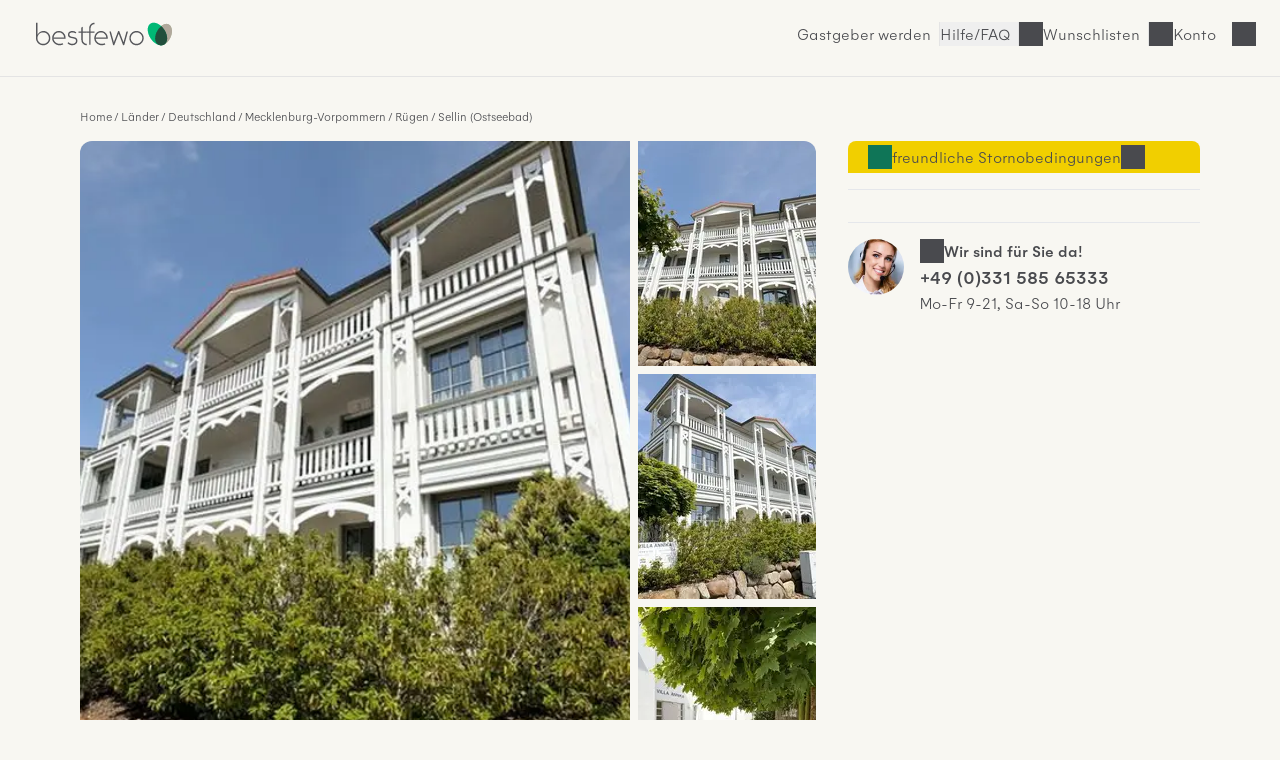

--- FILE ---
content_type: text/html; charset=UTF-8
request_url: https://www.bestfewo.de/expose/18589482
body_size: 48594
content:
<!DOCTYPE html><html lang="de" prefix="og:http://ogp.me/ns#" class="scroll-smooth">
    <head>
        <meta charset="utf-8" />
        <meta name="viewport" content="width=device-width, initial-scale=1, minimum-scale=1.0" />
        <meta http-equiv="X-UA-Compatible" content="IE=edge" />
        <title>Ferienwohnung für 4 Personen (66m²) in Sellin (Ostseebad) mit Haustiere erlaubt, WLAN, Internetzugang</title>

                    <link rel="apple-touch-icon" sizes="180x180" href="/apple-touch-icon.png">
            <link rel="icon" href="/favicon.ico">
            <link rel="icon" href="/favicon.svg" type="image/svg+xml">
            <link rel="icon" type="image/png" sizes="32x32" href="/favicon-32x32.png">
            <link rel="icon" type="image/png" sizes="16x16" href="/favicon-16x16.png">
            <link rel="manifest" href="/site.webmanifest">
            <link rel="mask-icon" href="/safari-pinned-tab.svg" color="#00b875">
            <link rel="canonical" href="https://www.bestfewo.de/expose/18589482" />            <meta name="msapplication-TileColor" content="#f8f7f2">
            <meta name="theme-color" content="#2D4D3D">
            <meta name="description" content="MR: Villa Annika Whg. 06 mit Süd/Westbalkon - Villa Annika Whg. 06 mit Süd/Westbalkon mit Haustiere erlaubt,WLAN,Internetzugang,Balkon,Nichtraucher und 2 Schlafzimmer ab 52 € in Sellin (Ostseebad) (ID:18589482) - bestfewo" />
            <meta name="robots" content="noindex,follow"/>
            <meta name="author" content="bestfewo" />
                            <meta property="og:admin" content="208438835887511">
            <meta property="og:site_name" content="bestfewo">
            <meta property="og:url" content="https://www.bestfewo.de/expose/18589482">
            <meta property="og:type" content="website" />
            <meta property="og:title" content="Ferienwohnung für 4 Personen (66m²) in Sellin (Ostseebad) mit Haustiere erlaubt, WLAN, Internetzugang" />
            <meta property="og:description" content="MR: Villa Annika Whg. 06 mit Süd/Westbalkon - Villa Annika Whg. 06 mit Süd/Westbalkon mit Haustiere erlaubt,WLAN,Internetzugang,Balkon,Nichtraucher und 2 Schlafzimmer ab 52 € in Sellin (Ostseebad) (ID:18589482) - bestfewo" />
            <meta name="twitter:site" content="@bestfewo">
            <meta name="twitter:card" content="summary_large_image">
            <meta name="twitter:title" content="Ferienwohnung für 4 Personen (66m²) in Sellin (Ostseebad) mit Haustiere erlaubt, WLAN, Internetzugang" />
            <meta name="twitter:description" content="MR: Villa Annika Whg. 06 mit Süd/Westbalkon - Villa Annika Whg. 06 mit Süd/Westbalkon mit Haustiere erlaubt,WLAN,Internetzugang,Balkon,Nichtraucher und 2 Schlafzimmer ab 52 € in Sellin (Ostseebad) (ID:18589482) - bestfewo" />
            <meta name="facebook-domain-verification" content="4a23qd7musxz5w1fcgb89xsf1bvgfy" />
            
            <meta property="og:image" content="https://img.bestfewo.de/unterkunft-sellin-ostseebad-001/866/451/111-1280x720.webp">
        <meta name="twitter:image" content="https://img.bestfewo.de/unterkunft-sellin-ostseebad-001/866/451/111-1280x720.webp">
        <meta name="twitter:image:alt" content="Ferienwohnung für 4 Personen (66m²) in Sellin (Ostseebad) mit Haustiere erlaubt, WLAN, Internetzugang">
            
                
            <link rel="preconnect" href="https://img.bestfewo.de"/>

                        <link rel="stylesheet" href="/build/app.69e2bf6a.css" crossorigin="anonymous">
        
    <link rel="stylesheet" href="/build/267.1b69c8ec.css" crossorigin="anonymous"><link rel="stylesheet" href="/build/expose.a6182a25.css" crossorigin="anonymous">
    <link rel="stylesheet" href="/build/hyperpage.5aa322fe.css" crossorigin="anonymous">

        <script type="text/javascript">
    /*<![CDATA[*/
    
    var dataLayer = window.dataLayer || [];
    dataLayer.push({"content_group":"expose","destination":{"city":"Sellin (Ostseebad)","region":"R\u00fcgen","province":"Mecklenburg-Vorpommern","country":"Deutschland"}});

    var _mtm = window._mtm || [];
    _mtm.push({"handler":"HrsHandler"});

        /*]]>*/
</script>
                        <script src="/build/runtime.e3e5fbc7.js" crossorigin="anonymous" defer></script><script src="/build/979.60baa055.js" crossorigin="anonymous" defer></script><script src="/build/463.06b6c3c7.js" crossorigin="anonymous" defer></script><script src="/build/168.b23c73ce.js" crossorigin="anonymous" defer></script><script src="/build/app.196cb7d3.js" crossorigin="anonymous" defer></script>
        
    <script src="/build/267.986c03ad.js" crossorigin="anonymous" defer></script><script src="/build/expose.52e52fcc.js" crossorigin="anonymous" defer></script>
    <script src="/build/exposePolyfills.bc9a1a47.js" crossorigin="anonymous" defer></script>
    <script src="/build/exposeMain.b59697f4.js" crossorigin="anonymous" defer></script>

                                            <!-- Google Tag Manager -->
    <script type="text/javascript">(function (w, d, s, l, i) {
            w[l] = w[l] || [];
            w[l].push({
                'gtm.start':
                    new Date().getTime(), event: 'gtm.js'
            });
            var f = d.getElementsByTagName(s)[0],
                j = d.createElement(s), dl = l != 'dataLayer' ? '&l=' + l : '';
            j.async = true;
            j.src =
                '//www.googletagmanager.com/gtm.js?id=' + i + dl;
            f.parentNode.insertBefore(j, f);
        })(window, document, 'script', 'dataLayer', 'GTM-N7DMG6');</script>
    <!-- End Google Tag Manager -->

                            <!-- Matomo -->
<script>
    var _paq = window._paq = window._paq || [];
    /* tracker methods like "setCustomDimension" should be called before "trackPageView" */
    _paq.push(['trackPageView']);
    _paq.push(['enableLinkTracking']);
    (function () {
        var u = "https://bestfewo.matomo.cloud/";
        _paq.push(['setTrackerUrl', u + 'matomo.php']);
        _paq.push(['setSiteId', '1']);
        var d = document, g = d.createElement('script'), s = d.getElementsByTagName('script')[0];
        g.async = true;
        g.src = '//cdn.matomo.cloud/bestfewo.matomo.cloud/matomo.js';
        s.parentNode.insertBefore(g, s);
    })();
<!-- End Matomo Code -->
<!-- Matomo Tag Manager -->
    var _mtm = window._mtm = window._mtm || [];
    _mtm.push({'mtm.startTime': (new Date().getTime()), 'event': 'mtm.Start'});
    (function() {
        var d=document, g=d.createElement('script'), s=d.getElementsByTagName('script')[0];
                g.async=true; g.src='https://cdn.matomo.cloud/bestfewo.matomo.cloud/container_gKB8OYSL.js';
                s.parentNode.insertBefore(g,s);
    })();
</script>
<!-- End Matomo Tag Manager -->

            </head>
    <body>
                            <header class="flex place-items-center items-center gap-3 z-20 justify-end bg-off_white border-b border-light_grey pt-2 pb-3 px-4 md:pt-4 md:pb-6 md:px-8 ">
    <a href="/" class="mr-auto">
        <picture>
            <img src="/build/images/bestfewo_logo.svg" height="36" width="177"
                 alt="bestfewo.de Logo"
                 aria-label="Home" loading="eager"
                 class="h-9 w-36 p-2 md:p-1 ">
        </picture>
    </a>

        
                    <a href="/gastgeber" class="hidden lg:inline-block hover:text-oxford_green xl:inline-block border-r border-light_grey pr-2">Gastgeber werden</a>
        
        <button class="before:md:hidden icon icon-phone font-light hover:text-oxford_green border-r border-light_grey pr-2">
            <a class="hidden md:block" href="/faq">Hilfe/FAQ</a>
        </button>

                    <p class="icon icon-heart cursor-pointer hover:text-oxford_green border-r border-light_grey pr-2" id="wishlistLogin"><span class="hidden md:block">Wunschlisten</span></p>
        
                    <p id="login" class="icon cursor-pointer mr-9 hover:text-oxford_green lg:mr-8 icon-user">
                <span class="hidden md:block">Konto</span>
            </p>
        
            </header>
<div id="loginSelectModal" class="w-screen h-screen top-0 left-0 fixed hidden z-30">
  <div id="loginSelectBackdrop" class="w-screen h-screen bg-warm_anthrazite/70"></div>
  <div id ="loginSelectContent" class="w-96 h-screen fixed top-0 right-0 bg-pure_white p-8 overflow-auto">
    <div id="loggedOut" >
      <div class="flex justify-between">
        <p class="font-medium mb-8" id="modalHeading">Konto</p>
        <button id="loginSelectClose" title="Login Modal schließen" class="icon icon-close w-4 h-4"></button>
      </div>
      <div class="mb-14">
        <p class="font-medium mb-6"><span id="loginHeading">Für Urlauber</span></p>
        <button id="loginUserButton" class="button button--primary button--full px-8 py-4 mb-4">Anmelden</button>
        <button id="registerUserButton" class="button button--secondary button--full px-8 py-4">Registrieren</button>
      </div>
      <div id="pvLogin" class="mb-14">
        <p class="font-medium mb-6">Für Gastgeber</p>
        <a href="https://gastgeber.login.bestfewo.de/" class="block button button--primary button--full px-8 py-4 mb-4">Anmelden</a>
        <a href="/gastgeber" class="block button button--secondary button--full px-8 py-4">Registrieren</a>
      </div>
      <div id="agencyLogin" >
        <p class="font-medium mb-6">Für Reisebüros</p>
        <a href="/reisebuero/login" class="block button button--primary button--full px-8 py-4 mb-4">Anmelden</a>
        <a href="/reisebuero/registrierung" class="block button button--secondary button--full px-8 py-4">Registrieren</a>
      </div>
    </div>
    <div id="registerUserModal" class="hidden">
      <div class="icon spinner-icon-large mt-20 ml-32"></div>
    </div>
    <div id="loginUserModal" class="hidden">
      <div class="icon spinner-icon-large mt-20 ml-32"></div>
    </div>
    <div id="loggedIn" class="hidden">
      <div class="flex justify-between mb-8">
                <p>Hallo <span class="font-medium">Gast</span></p>
        <button id="loggedInClose" title="Login Modal schließen" class="icon icon-close w-4 h-4"></button>
      </div>
      <a href="/mein-bestfewo" class="mb-6 icon icon-heart flex w-full font-medium"><span class="flex-1 text-left">Wunschlisten</span><i class="icon icon-arrow-right"></i></a>
              <hr class="w-full text-light_grey my-8">
      <a href="/logout" class="button block button--secondary px-8 py-4 mb-8">Abmelden</a>
    </div>
    <div id="account" class="hidden">
      <div class="icon spinner-icon-large mt-20 ml-32"></div>
    </div>
  </div>
</div>

                    <main class="main-section">
        <div class="flex flex-col col-span-6 lg:col-span-12 max-w-[70rem] mx-4 md:mx-0">
            <nav class="col-span-6 lg:col-span-12 md:mb-4 md:mt-8">
                    <ol class="expose__breadcrumb breadcrumb !mt-12 lg:!mt-0">
                    <li class="breadcrumb__item"><a href="/">Home</a></li>
                    <li class="breadcrumb__item"><a href="/laender">Länder</a></li>
                    <li class="breadcrumb__item"><a href="/laender/deutschland">Deutschland</a></li>
                    <li class="breadcrumb__item"><a href="/bundesland/mecklenburg-vorpommern">Mecklenburg-Vorpommern</a></li>
                    <li class="breadcrumb__item"><a href="/ferien/ruegen">Rügen</a></li>
                    <li class="breadcrumb__item"><a href="/ferienort/sellin-ostseebad">Sellin (Ostseebad)</a></li>
            </ol>
    <script type="application/ld+json">{"@context":"https:\/\/schema.org","@type":"BreadcrumbList","itemListElement":[{"@type":"ListItem","position":1,"item":{"@id":"\/","name":"Home"}},{"@type":"ListItem","position":2,"item":{"@id":"\/laender","name":"L\u00e4nder"}},{"@type":"ListItem","position":3,"item":{"@id":"\/laender\/deutschland","name":"Deutschland"}},{"@type":"ListItem","position":4,"item":{"@id":"\/bundesland\/mecklenburg-vorpommern","name":"Mecklenburg-Vorpommern"}},{"@type":"ListItem","position":5,"item":{"@id":"\/ferien\/ruegen","name":"R\u00fcgen"}},{"@type":"ListItem","position":6,"item":{"@id":"\/ferienort\/sellin-ostseebad","name":"Sellin (Ostseebad)"}}]}</script>

                                
            </nav>
        </div>
        <section class="section section--gallery px-[-1rem] md:px-0 col-span-6 lg:col-span-8" id="galerie">
                <div class="gallery-grid relative" id="expose-gallery">
        <p class="absolute top-2 text-sm font-medium left-2 bg-pending py-1 px-2 rounded hidden" id="expose-reduced">
            Top-Angebot
        </p>
                                                                        <picture class="imgBig">
                    <source media="(min-width: 1280px)"
                            srcset="
                        https://img.bestfewo.de/unterkunft-sellin-ostseebad-001/866/451/111-800x600.webp 1x,
                        https://img.bestfewo.de/unterkunft-sellin-ostseebad-001/866/451/111-1280x720.webp 2x,"
                    >
                    <source media="(min-width: 1024px)"
                            srcset="
                        https://img.bestfewo.de/unterkunft-sellin-ostseebad-001/866/451/111-500x375.webp 1x,
                        https://img.bestfewo.de/unterkunft-sellin-ostseebad-001/866/451/111-800x600.webp 2x"
                    >
                    <source media="(min-width: 768px)"
                            srcset="
                        https://img.bestfewo.de/unterkunft-sellin-ostseebad-001/866/451/111-400x300.webp 1x,
                        https://img.bestfewo.de/unterkunft-sellin-ostseebad-001/866/451/111-800x600.webp 2x"
                    >
                    <source
                                                        srcset="
                        https://img.bestfewo.de/unterkunft-sellin-ostseebad-001/866/451/111-300x225.webp 300w,
                        https://img.bestfewo.de/unterkunft-sellin-ostseebad-001/866/451/111-400x300.webp 400w,
                        https://img.bestfewo.de/unterkunft-sellin-ostseebad-001/866/451/111-500x375.webp 500w,
                        https://img.bestfewo.de/unterkunft-sellin-ostseebad-001/866/451/111-800x600.webp 800w,
                        https://img.bestfewo.de/unterkunft-sellin-ostseebad-001/866/451/111-1280x720.webp 1280w"
                    >
                    <img id="galleryFirst" src="https://img.bestfewo.de/unterkunft-sellin-ostseebad-001/866/451/111-800x600.webp" alt=" " title=" "
                        data-splide-lazy-srcset="https://img.bestfewo.de/unterkunft-sellin-ostseebad-001/866/451/111-300x225.webp 300w, https://img.bestfewo.de/unterkunft-sellin-ostseebad-001/866/451/111-400x300.webp 400w, https://img.bestfewo.de/unterkunft-sellin-ostseebad-001/866/451/111-500x375.webp 500w, https://img.bestfewo.de/unterkunft-sellin-ostseebad-001/866/451/111-800x600.webp 800w, https://img.bestfewo.de/unterkunft-sellin-ostseebad-001/866/451/111-1280x720.webp 1280w" width="800" height="600"/>
                </picture>
                                                                                    <picture class="imgSmall">
                    <img loading="lazy" width="auto" height="100%" src="https://img.bestfewo.de/unterkunft-sellin-ostseebad-001/866/451/112-300x225.webp" alt=" " title=" "
                        data-splide-lazy-srcset="https://img.bestfewo.de/unterkunft-sellin-ostseebad-001/866/451/112-300x225.webp 300w, https://img.bestfewo.de/unterkunft-sellin-ostseebad-001/866/451/112-400x300.webp 400w, https://img.bestfewo.de/unterkunft-sellin-ostseebad-001/866/451/112-500x375.webp 500w, https://img.bestfewo.de/unterkunft-sellin-ostseebad-001/866/451/112-800x600.webp 800w, https://img.bestfewo.de/unterkunft-sellin-ostseebad-001/866/451/112-1280x720.webp 1280w"/>
                </picture>
                                                                                    <picture class="imgSmall">
                    <img loading="lazy" width="auto" height="100%" src="https://img.bestfewo.de/unterkunft-sellin-ostseebad-001/866/451/113-300x225.webp" alt=" " title=" "
                        data-splide-lazy-srcset="https://img.bestfewo.de/unterkunft-sellin-ostseebad-001/866/451/113-300x225.webp 300w, https://img.bestfewo.de/unterkunft-sellin-ostseebad-001/866/451/113-400x300.webp 400w, https://img.bestfewo.de/unterkunft-sellin-ostseebad-001/866/451/113-500x375.webp 500w, https://img.bestfewo.de/unterkunft-sellin-ostseebad-001/866/451/113-800x600.webp 800w, https://img.bestfewo.de/unterkunft-sellin-ostseebad-001/866/451/113-1280x720.webp 1280w"/>
                </picture>
                                                                                    <picture class="imgSmall">
                    <img loading="lazy" width="auto" height="100%" src="https://img.bestfewo.de/unterkunft-sellin-ostseebad-001/866/451/114-300x225.webp" alt=" " title=" "
                        data-splide-lazy-srcset="https://img.bestfewo.de/unterkunft-sellin-ostseebad-001/866/451/114-300x225.webp 300w, https://img.bestfewo.de/unterkunft-sellin-ostseebad-001/866/451/114-400x300.webp 400w, https://img.bestfewo.de/unterkunft-sellin-ostseebad-001/866/451/114-500x375.webp 500w, https://img.bestfewo.de/unterkunft-sellin-ostseebad-001/866/451/114-800x600.webp 800w, https://img.bestfewo.de/unterkunft-sellin-ostseebad-001/866/451/114-1280x720.webp 1280w"/>
                </picture>
                                                                                    <picture class="hidden">
                    <img width="auto" height="100%" data-splide-lazy-srcset="https://img.bestfewo.de/unterkunft-sellin-ostseebad-001/866/451/115-300x225.webp 300w, https://img.bestfewo.de/unterkunft-sellin-ostseebad-001/866/451/115-400x300.webp 400w, https://img.bestfewo.de/unterkunft-sellin-ostseebad-001/866/451/115-500x375.webp 500w, https://img.bestfewo.de/unterkunft-sellin-ostseebad-001/866/451/115-800x600.webp 800w, https://img.bestfewo.de/unterkunft-sellin-ostseebad-001/866/451/115-1280x720.webp 1280w" alt=" " title=" " loading="lazy" src="[data-uri]"/>
                </picture>
                                                                                    <picture class="hidden">
                    <img width="auto" height="100%" data-splide-lazy-srcset="https://img.bestfewo.de/unterkunft-sellin-ostseebad-001/866/451/116-300x225.webp 300w, https://img.bestfewo.de/unterkunft-sellin-ostseebad-001/866/451/116-400x300.webp 400w, https://img.bestfewo.de/unterkunft-sellin-ostseebad-001/866/451/116-500x375.webp 500w, https://img.bestfewo.de/unterkunft-sellin-ostseebad-001/866/451/116-800x600.webp 800w, https://img.bestfewo.de/unterkunft-sellin-ostseebad-001/866/451/116-1280x720.webp 1280w" alt=" " title=" " loading="lazy" src="[data-uri]"/>
                </picture>
                                                                                    <picture class="hidden">
                    <img width="auto" height="100%" data-splide-lazy-srcset="https://img.bestfewo.de/unterkunft-sellin-ostseebad-001/866/451/118-300x225.webp 300w, https://img.bestfewo.de/unterkunft-sellin-ostseebad-001/866/451/118-400x300.webp 400w, https://img.bestfewo.de/unterkunft-sellin-ostseebad-001/866/451/118-500x375.webp 500w, https://img.bestfewo.de/unterkunft-sellin-ostseebad-001/866/451/118-800x600.webp 800w, https://img.bestfewo.de/unterkunft-sellin-ostseebad-001/866/451/118-1280x720.webp 1280w" alt=" " title=" " loading="lazy" src="[data-uri]"/>
                </picture>
                                                                                    <picture class="hidden">
                    <img width="auto" height="100%" data-splide-lazy-srcset="https://img.bestfewo.de/unterkunft-sellin-ostseebad-001/866/451/122-300x225.webp 300w, https://img.bestfewo.de/unterkunft-sellin-ostseebad-001/866/451/122-400x300.webp 400w, https://img.bestfewo.de/unterkunft-sellin-ostseebad-001/866/451/122-500x375.webp 500w, https://img.bestfewo.de/unterkunft-sellin-ostseebad-001/866/451/122-800x600.webp 800w, https://img.bestfewo.de/unterkunft-sellin-ostseebad-001/866/451/122-1280x720.webp 1280w" alt=" " title=" " loading="lazy" src="[data-uri]"/>
                </picture>
                                                                                    <picture class="hidden">
                    <img width="auto" height="100%" data-splide-lazy-srcset="https://img.bestfewo.de/unterkunft-sellin-ostseebad-001/866/451/124-300x225.webp 300w, https://img.bestfewo.de/unterkunft-sellin-ostseebad-001/866/451/124-400x300.webp 400w, https://img.bestfewo.de/unterkunft-sellin-ostseebad-001/866/451/124-500x375.webp 500w, https://img.bestfewo.de/unterkunft-sellin-ostseebad-001/866/451/124-800x600.webp 800w, https://img.bestfewo.de/unterkunft-sellin-ostseebad-001/866/451/124-1280x720.webp 1280w" alt=" " title=" " loading="lazy" src="[data-uri]"/>
                </picture>
                                                                                    <picture class="hidden">
                    <img width="auto" height="100%" data-splide-lazy-srcset="https://img.bestfewo.de/unterkunft-sellin-ostseebad-001/866/451/127-300x225.webp 300w, https://img.bestfewo.de/unterkunft-sellin-ostseebad-001/866/451/127-400x300.webp 400w, https://img.bestfewo.de/unterkunft-sellin-ostseebad-001/866/451/127-500x375.webp 500w, https://img.bestfewo.de/unterkunft-sellin-ostseebad-001/866/451/127-800x600.webp 800w, https://img.bestfewo.de/unterkunft-sellin-ostseebad-001/866/451/127-1280x720.webp 1280w" alt=" " title=" " loading="lazy" src="[data-uri]"/>
                </picture>
                                                                                    <picture class="hidden">
                    <img width="auto" height="100%" data-splide-lazy-srcset="https://img.bestfewo.de/unterkunft-sellin-ostseebad-001/866/451/136-300x225.webp 300w, https://img.bestfewo.de/unterkunft-sellin-ostseebad-001/866/451/136-400x300.webp 400w, https://img.bestfewo.de/unterkunft-sellin-ostseebad-001/866/451/136-500x375.webp 500w, https://img.bestfewo.de/unterkunft-sellin-ostseebad-001/866/451/136-800x600.webp 800w, https://img.bestfewo.de/unterkunft-sellin-ostseebad-001/866/451/136-1280x720.webp 1280w" alt=" " title=" " loading="lazy" src="[data-uri]"/>
                </picture>
                                                                                    <picture class="hidden">
                    <img width="auto" height="100%" data-splide-lazy-srcset="https://img.bestfewo.de/unterkunft-sellin-ostseebad-001/866/451/139-300x225.webp 300w, https://img.bestfewo.de/unterkunft-sellin-ostseebad-001/866/451/139-400x300.webp 400w, https://img.bestfewo.de/unterkunft-sellin-ostseebad-001/866/451/139-500x375.webp 500w, https://img.bestfewo.de/unterkunft-sellin-ostseebad-001/866/451/139-800x600.webp 800w, https://img.bestfewo.de/unterkunft-sellin-ostseebad-001/866/451/139-1280x720.webp 1280w" alt=" " title=" " loading="lazy" src="[data-uri]"/>
                </picture>
                                                                                    <picture class="hidden">
                    <img width="auto" height="100%" data-splide-lazy-srcset="https://img.bestfewo.de/unterkunft-sellin-ostseebad-001/866/451/142-300x225.webp 300w, https://img.bestfewo.de/unterkunft-sellin-ostseebad-001/866/451/142-400x300.webp 400w, https://img.bestfewo.de/unterkunft-sellin-ostseebad-001/866/451/142-500x375.webp 500w, https://img.bestfewo.de/unterkunft-sellin-ostseebad-001/866/451/142-800x600.webp 800w, https://img.bestfewo.de/unterkunft-sellin-ostseebad-001/866/451/142-1280x720.webp 1280w" alt=" " title=" " loading="lazy" src="[data-uri]"/>
                </picture>
                                                                                    <picture class="hidden">
                    <img width="auto" height="100%" data-splide-lazy-srcset="https://img.bestfewo.de/unterkunft-sellin-ostseebad-001/866/451/145-300x225.webp 300w, https://img.bestfewo.de/unterkunft-sellin-ostseebad-001/866/451/145-400x300.webp 400w, https://img.bestfewo.de/unterkunft-sellin-ostseebad-001/866/451/145-500x375.webp 500w, https://img.bestfewo.de/unterkunft-sellin-ostseebad-001/866/451/145-800x600.webp 800w, https://img.bestfewo.de/unterkunft-sellin-ostseebad-001/866/451/145-1280x720.webp 1280w" alt=" " title=" " loading="lazy" src="[data-uri]"/>
                </picture>
                                                                                    <picture class="hidden">
                    <img width="auto" height="100%" data-splide-lazy-srcset="https://img.bestfewo.de/unterkunft-sellin-ostseebad-001/866/451/147-300x225.webp 300w, https://img.bestfewo.de/unterkunft-sellin-ostseebad-001/866/451/147-400x300.webp 400w, https://img.bestfewo.de/unterkunft-sellin-ostseebad-001/866/451/147-500x375.webp 500w, https://img.bestfewo.de/unterkunft-sellin-ostseebad-001/866/451/147-800x600.webp 800w, https://img.bestfewo.de/unterkunft-sellin-ostseebad-001/866/451/147-1280x720.webp 1280w" alt=" " title=" " loading="lazy" src="[data-uri]"/>
                </picture>
                                                                                    <picture class="hidden">
                    <img width="auto" height="100%" data-splide-lazy-srcset="https://img.bestfewo.de/unterkunft-sellin-ostseebad-001/866/451/152-300x225.webp 300w, https://img.bestfewo.de/unterkunft-sellin-ostseebad-001/866/451/152-400x300.webp 400w, https://img.bestfewo.de/unterkunft-sellin-ostseebad-001/866/451/152-500x375.webp 500w, https://img.bestfewo.de/unterkunft-sellin-ostseebad-001/866/451/152-800x600.webp 800w, https://img.bestfewo.de/unterkunft-sellin-ostseebad-001/866/451/152-1280x720.webp 1280w" alt=" " title=" " loading="lazy" src="[data-uri]"/>
                </picture>
                                                                                    <picture class="hidden">
                    <img width="auto" height="100%" data-splide-lazy-srcset="https://img.bestfewo.de/unterkunft-sellin-ostseebad-001/866/451/153-300x225.webp 300w, https://img.bestfewo.de/unterkunft-sellin-ostseebad-001/866/451/153-400x300.webp 400w, https://img.bestfewo.de/unterkunft-sellin-ostseebad-001/866/451/153-500x375.webp 500w, https://img.bestfewo.de/unterkunft-sellin-ostseebad-001/866/451/153-800x600.webp 800w, https://img.bestfewo.de/unterkunft-sellin-ostseebad-001/866/451/153-1280x720.webp 1280w" alt=" " title=" " loading="lazy" src="[data-uri]"/>
                </picture>
                                                                                    <picture class="hidden">
                    <img width="auto" height="100%" data-splide-lazy-srcset="https://img.bestfewo.de/unterkunft-sellin-ostseebad-001/866/451/156-300x225.webp 300w, https://img.bestfewo.de/unterkunft-sellin-ostseebad-001/866/451/156-400x300.webp 400w, https://img.bestfewo.de/unterkunft-sellin-ostseebad-001/866/451/156-500x375.webp 500w, https://img.bestfewo.de/unterkunft-sellin-ostseebad-001/866/451/156-800x600.webp 800w, https://img.bestfewo.de/unterkunft-sellin-ostseebad-001/866/451/156-1280x720.webp 1280w" alt=" " title=" " loading="lazy" src="[data-uri]"/>
                </picture>
                                                                                    <picture class="hidden">
                    <img width="auto" height="100%" data-splide-lazy-srcset="https://img.bestfewo.de/unterkunft-sellin-ostseebad-001/866/451/157-300x225.webp 300w, https://img.bestfewo.de/unterkunft-sellin-ostseebad-001/866/451/157-400x300.webp 400w, https://img.bestfewo.de/unterkunft-sellin-ostseebad-001/866/451/157-500x375.webp 500w, https://img.bestfewo.de/unterkunft-sellin-ostseebad-001/866/451/157-800x600.webp 800w, https://img.bestfewo.de/unterkunft-sellin-ostseebad-001/866/451/157-1280x720.webp 1280w" alt=" " title=" " loading="lazy" src="[data-uri]"/>
                </picture>
                                                                                    <picture class="hidden">
                    <img width="auto" height="100%" data-splide-lazy-srcset="https://img.bestfewo.de/unterkunft-sellin-ostseebad-001/866/451/158-300x225.webp 300w, https://img.bestfewo.de/unterkunft-sellin-ostseebad-001/866/451/158-400x300.webp 400w, https://img.bestfewo.de/unterkunft-sellin-ostseebad-001/866/451/158-500x375.webp 500w, https://img.bestfewo.de/unterkunft-sellin-ostseebad-001/866/451/158-800x600.webp 800w, https://img.bestfewo.de/unterkunft-sellin-ostseebad-001/866/451/158-1280x720.webp 1280w" alt=" " title=" " loading="lazy" src="[data-uri]"/>
                </picture>
                                                                                    <picture class="hidden">
                    <img width="auto" height="100%" data-splide-lazy-srcset="https://img.bestfewo.de/unterkunft-sellin-ostseebad-001/866/451/159-300x225.webp 300w, https://img.bestfewo.de/unterkunft-sellin-ostseebad-001/866/451/159-400x300.webp 400w, https://img.bestfewo.de/unterkunft-sellin-ostseebad-001/866/451/159-500x375.webp 500w, https://img.bestfewo.de/unterkunft-sellin-ostseebad-001/866/451/159-800x600.webp 800w, https://img.bestfewo.de/unterkunft-sellin-ostseebad-001/866/451/159-1280x720.webp 1280w" alt=" " title=" " loading="lazy" src="[data-uri]"/>
                </picture>
                                                                                    <picture class="hidden">
                    <img width="auto" height="100%" data-splide-lazy-srcset="https://img.bestfewo.de/unterkunft-sellin-ostseebad-001/866/451/160-300x225.webp 300w, https://img.bestfewo.de/unterkunft-sellin-ostseebad-001/866/451/160-400x300.webp 400w, https://img.bestfewo.de/unterkunft-sellin-ostseebad-001/866/451/160-500x375.webp 500w, https://img.bestfewo.de/unterkunft-sellin-ostseebad-001/866/451/160-800x600.webp 800w, https://img.bestfewo.de/unterkunft-sellin-ostseebad-001/866/451/160-1280x720.webp 1280w" alt=" " title=" " loading="lazy" src="[data-uri]"/>
                </picture>
                                                                                    <picture class="hidden">
                    <img width="auto" height="100%" data-splide-lazy-srcset="https://img.bestfewo.de/unterkunft-sellin-ostseebad-001/866/451/161-300x225.webp 300w, https://img.bestfewo.de/unterkunft-sellin-ostseebad-001/866/451/161-400x300.webp 400w, https://img.bestfewo.de/unterkunft-sellin-ostseebad-001/866/451/161-500x375.webp 500w, https://img.bestfewo.de/unterkunft-sellin-ostseebad-001/866/451/161-800x600.webp 800w, https://img.bestfewo.de/unterkunft-sellin-ostseebad-001/866/451/161-1280x720.webp 1280w" alt=" " title=" " loading="lazy" src="[data-uri]"/>
                </picture>
                                                                                    <picture class="hidden">
                    <img width="auto" height="100%" data-splide-lazy-srcset="https://img.bestfewo.de/unterkunft-sellin-ostseebad-001/866/451/162-300x225.webp 300w, https://img.bestfewo.de/unterkunft-sellin-ostseebad-001/866/451/162-400x300.webp 400w, https://img.bestfewo.de/unterkunft-sellin-ostseebad-001/866/451/162-500x375.webp 500w, https://img.bestfewo.de/unterkunft-sellin-ostseebad-001/866/451/162-800x600.webp 800w, https://img.bestfewo.de/unterkunft-sellin-ostseebad-001/866/451/162-1280x720.webp 1280w" alt=" " title=" " loading="lazy" src="[data-uri]"/>
                </picture>
                                                                                    <picture class="hidden">
                    <img width="auto" height="100%" data-splide-lazy-srcset="https://img.bestfewo.de/unterkunft-sellin-ostseebad-001/866/451/163-300x225.webp 300w, https://img.bestfewo.de/unterkunft-sellin-ostseebad-001/866/451/163-400x300.webp 400w, https://img.bestfewo.de/unterkunft-sellin-ostseebad-001/866/451/163-500x375.webp 500w, https://img.bestfewo.de/unterkunft-sellin-ostseebad-001/866/451/163-800x600.webp 800w, https://img.bestfewo.de/unterkunft-sellin-ostseebad-001/866/451/163-1280x720.webp 1280w" alt=" " title=" " loading="lazy" src="[data-uri]"/>
                </picture>
                                                                                    <picture class="hidden">
                    <img width="auto" height="100%" data-splide-lazy-srcset="https://img.bestfewo.de/unterkunft-sellin-ostseebad-001/866/451/164-300x225.webp 300w, https://img.bestfewo.de/unterkunft-sellin-ostseebad-001/866/451/164-400x300.webp 400w, https://img.bestfewo.de/unterkunft-sellin-ostseebad-001/866/451/164-500x375.webp 500w, https://img.bestfewo.de/unterkunft-sellin-ostseebad-001/866/451/164-800x600.webp 800w, https://img.bestfewo.de/unterkunft-sellin-ostseebad-001/866/451/164-1280x720.webp 1280w" alt=" " title=" " loading="lazy" src="[data-uri]"/>
                </picture>
                                                                                    <picture class="hidden">
                    <img width="auto" height="100%" data-splide-lazy-srcset="https://img.bestfewo.de/unterkunft-sellin-ostseebad-001/866/451/165-300x225.webp 300w, https://img.bestfewo.de/unterkunft-sellin-ostseebad-001/866/451/165-400x300.webp 400w, https://img.bestfewo.de/unterkunft-sellin-ostseebad-001/866/451/165-500x375.webp 500w, https://img.bestfewo.de/unterkunft-sellin-ostseebad-001/866/451/165-800x600.webp 800w, https://img.bestfewo.de/unterkunft-sellin-ostseebad-001/866/451/165-1280x720.webp 1280w" alt=" " title=" " loading="lazy" src="[data-uri]"/>
                </picture>
                                                                                    <picture class="hidden">
                    <img width="auto" height="100%" data-splide-lazy-srcset="https://img.bestfewo.de/unterkunft-sellin-ostseebad-001/866/451/166-300x225.webp 300w, https://img.bestfewo.de/unterkunft-sellin-ostseebad-001/866/451/166-400x300.webp 400w, https://img.bestfewo.de/unterkunft-sellin-ostseebad-001/866/451/166-500x375.webp 500w, https://img.bestfewo.de/unterkunft-sellin-ostseebad-001/866/451/166-800x600.webp 800w, https://img.bestfewo.de/unterkunft-sellin-ostseebad-001/866/451/166-1280x720.webp 1280w" alt=" " title=" " loading="lazy" src="[data-uri]"/>
                </picture>
                                                                                    <picture class="hidden">
                    <img width="auto" height="100%" data-splide-lazy-srcset="https://img.bestfewo.de/unterkunft-sellin-ostseebad-001/866/451/167-300x225.webp 300w, https://img.bestfewo.de/unterkunft-sellin-ostseebad-001/866/451/167-400x300.webp 400w, https://img.bestfewo.de/unterkunft-sellin-ostseebad-001/866/451/167-500x375.webp 500w, https://img.bestfewo.de/unterkunft-sellin-ostseebad-001/866/451/167-800x600.webp 800w, https://img.bestfewo.de/unterkunft-sellin-ostseebad-001/866/451/167-1280x720.webp 1280w" alt=" " title=" " loading="lazy" src="[data-uri]"/>
                </picture>
                                                                                    <picture class="hidden">
                    <img width="auto" height="100%" data-splide-lazy-srcset="https://img.bestfewo.de/unterkunft-sellin-ostseebad-001/866/451/168-300x225.webp 300w, https://img.bestfewo.de/unterkunft-sellin-ostseebad-001/866/451/168-400x300.webp 400w, https://img.bestfewo.de/unterkunft-sellin-ostseebad-001/866/451/168-500x375.webp 500w, https://img.bestfewo.de/unterkunft-sellin-ostseebad-001/866/451/168-800x600.webp 800w, https://img.bestfewo.de/unterkunft-sellin-ostseebad-001/866/451/168-1280x720.webp 1280w" alt=" " title=" " loading="lazy" src="[data-uri]"/>
                </picture>
                                                                                    <picture class="hidden">
                    <img width="auto" height="100%" data-splide-lazy-srcset="https://img.bestfewo.de/unterkunft-sellin-ostseebad-001/866/451/169-300x225.webp 300w, https://img.bestfewo.de/unterkunft-sellin-ostseebad-001/866/451/169-400x300.webp 400w, https://img.bestfewo.de/unterkunft-sellin-ostseebad-001/866/451/169-500x375.webp 500w, https://img.bestfewo.de/unterkunft-sellin-ostseebad-001/866/451/169-800x600.webp 800w, https://img.bestfewo.de/unterkunft-sellin-ostseebad-001/866/451/169-1280x720.webp 1280w" alt=" " title=" " loading="lazy" src="[data-uri]"/>
                </picture>
                                                                                    <picture class="hidden">
                    <img width="auto" height="100%" data-splide-lazy-srcset="https://img.bestfewo.de/unterkunft-sellin-ostseebad-001/866/451/170-300x225.webp 300w, https://img.bestfewo.de/unterkunft-sellin-ostseebad-001/866/451/170-400x300.webp 400w, https://img.bestfewo.de/unterkunft-sellin-ostseebad-001/866/451/170-500x375.webp 500w, https://img.bestfewo.de/unterkunft-sellin-ostseebad-001/866/451/170-800x600.webp 800w, https://img.bestfewo.de/unterkunft-sellin-ostseebad-001/866/451/170-1280x720.webp 1280w" alt=" " title=" " loading="lazy" src="[data-uri]"/>
                </picture>
                                                                                    <picture class="hidden">
                    <img width="auto" height="100%" data-splide-lazy-srcset="https://img.bestfewo.de/unterkunft-sellin-ostseebad-001/866/451/171-300x225.webp 300w, https://img.bestfewo.de/unterkunft-sellin-ostseebad-001/866/451/171-400x300.webp 400w, https://img.bestfewo.de/unterkunft-sellin-ostseebad-001/866/451/171-500x375.webp 500w, https://img.bestfewo.de/unterkunft-sellin-ostseebad-001/866/451/171-800x600.webp 800w, https://img.bestfewo.de/unterkunft-sellin-ostseebad-001/866/451/171-1280x720.webp 1280w" alt=" " title=" " loading="lazy" src="[data-uri]"/>
                </picture>
                                                                                    <picture class="hidden">
                    <img width="auto" height="100%" data-splide-lazy-srcset="https://img.bestfewo.de/unterkunft-sellin-ostseebad-001/866/451/174-300x225.webp 300w, https://img.bestfewo.de/unterkunft-sellin-ostseebad-001/866/451/174-400x300.webp 400w, https://img.bestfewo.de/unterkunft-sellin-ostseebad-001/866/451/174-500x375.webp 500w, https://img.bestfewo.de/unterkunft-sellin-ostseebad-001/866/451/174-800x600.webp 800w, https://img.bestfewo.de/unterkunft-sellin-ostseebad-001/866/451/174-1280x720.webp 1280w" alt=" " title=" " loading="lazy" src="[data-uri]"/>
                </picture>
                                                                                    <picture class="hidden">
                    <img width="auto" height="100%" data-splide-lazy-srcset="https://img.bestfewo.de/unterkunft-sellin-ostseebad-001/866/451/176-300x225.webp 300w, https://img.bestfewo.de/unterkunft-sellin-ostseebad-001/866/451/176-400x300.webp 400w, https://img.bestfewo.de/unterkunft-sellin-ostseebad-001/866/451/176-500x375.webp 500w, https://img.bestfewo.de/unterkunft-sellin-ostseebad-001/866/451/176-800x600.webp 800w, https://img.bestfewo.de/unterkunft-sellin-ostseebad-001/866/451/176-1280x720.webp 1280w" alt=" " title=" " loading="lazy" src="[data-uri]"/>
                </picture>
                                                                                    <picture class="hidden">
                    <img width="auto" height="100%" data-splide-lazy-srcset="https://img.bestfewo.de/unterkunft-sellin-ostseebad-001/866/451/178-300x225.webp 300w, https://img.bestfewo.de/unterkunft-sellin-ostseebad-001/866/451/178-400x300.webp 400w, https://img.bestfewo.de/unterkunft-sellin-ostseebad-001/866/451/178-500x375.webp 500w, https://img.bestfewo.de/unterkunft-sellin-ostseebad-001/866/451/178-800x600.webp 800w, https://img.bestfewo.de/unterkunft-sellin-ostseebad-001/866/451/178-1280x720.webp 1280w" alt=" " title=" " loading="lazy" src="[data-uri]"/>
                </picture>
                                                                                    <picture class="hidden">
                    <img width="auto" height="100%" data-splide-lazy-srcset="https://img.bestfewo.de/unterkunft-sellin-ostseebad-001/866/451/182-300x225.webp 300w, https://img.bestfewo.de/unterkunft-sellin-ostseebad-001/866/451/182-400x300.webp 400w, https://img.bestfewo.de/unterkunft-sellin-ostseebad-001/866/451/182-500x375.webp 500w, https://img.bestfewo.de/unterkunft-sellin-ostseebad-001/866/451/182-800x600.webp 800w, https://img.bestfewo.de/unterkunft-sellin-ostseebad-001/866/451/182-1280x720.webp 1280w" alt=" " title=" " loading="lazy" src="[data-uri]"/>
                </picture>
                        </div>
    <div class="relative">
        <button class="open-gallery hidden link--default" aria-label="Bildergalerie öffnen">
            <svg class="fill-current" width="24" height="24" viewBox="0 0 24 24" fill="none" xmlns="http://www.w3.org/2000/svg">
                <path fill-rule="evenodd" clip-rule="evenodd" d="M9.5 6.5H6.5V9.5H9.5V6.5ZM5 5V11H11V5H5Z"/>
                <path fill-rule="evenodd" clip-rule="evenodd" d="M9.5 14.5H6.5V17.5H9.5V14.5ZM5 13V19H11V13H5Z"/>
                <path fill-rule="evenodd" clip-rule="evenodd" d="M17.5 6.5H14.5V9.5H17.5V6.5ZM13 5V11H19V5H13Z"/>
                <path fill-rule="evenodd" clip-rule="evenodd" d="M17.5 14.5H14.5V17.5H17.5V14.5ZM13 13V19H19V13H13Z"/>
            </svg>
            <span class="hidden font-medium md:ml-1 md:inline">Alle Fotos anzeigen</span>
        </button>
            </div>

        </section>

        <section class="section section--top-features col-span-6 lg:col-span-8 md:mt-3 mx-4 md:mx-0" id="top-features">
            <h1 class="h2 mb-6 md:mb-4" id="title">Ferienwohnung für 4 Personen (66 m²) in Sellin (Ostseebad)</h1>
<ul class="hidden md:flex gap-6">
            <li class="font-medium">
            <a class="link--default flex" href="#bewertungen">
                <span class="w-20 flex">	<svg width="24" height="24" viewbox="0 0 24 24" fill="none" xmlns="http://www.w3.org/2000/svg" id="18589482-0">
		<defs>
			<clipPath id="clip-full">
				<rect width="24" height="24" x="-24" y="0"/>
			</clipPath>
			<clipPath id="clip-dynamic-18589482-0">
				<rect width="22" height="24" x="-6.6" y="0"/>
			</clipPath>
		</defs>
		<g>
      <path d="M4.54744 21.1158C4.06797 20.685 3.91733 19.996 4.17324 19.4045L6.27569 14.5443L2.045 11.0515C1.55703 10.6486 1.37436 9.98282 1.58841 9.38733C1.80247 8.79184 2.3672 8.39474 2.99999 8.39474H7.96451L10.1233 3.40444C10.3608 2.85542 10.9018 2.5 11.5 2.5C12.0982 2.5 12.6392 2.85543 12.8767 3.40446L15.0354 8.39474H20C20.6328 8.39474 21.1975 8.79185 21.4116 9.38734C21.6256 9.98283 21.4429 10.6486 20.955 11.0515L16.7242 14.5443L18.8267 19.4045C19.0826 19.996 18.9319 20.685 18.4525 21.1158C17.973 21.5466 17.2719 21.6229 16.711 21.3053L11.5 18.3553L6.28893 21.3053C5.728 21.6229 5.02691 21.5466 4.54744 21.1158ZM11.5 16.6316L17.45 20L14.9 14.1053L20 9.89474H14.0499L11.5 4L8.94995 9.89474H2.99999L8.09995 14.1053L5.54995 20L11.5 16.6316Z" fill="#108160" style="fill:#108160;fill-opacity:1;fill-rule:nonzero" />
      <path  style="fill:#108160;fill-opacity:1;fill-rule:nonzero;stroke:none;stroke-width:0.953541;stroke-dasharray:none" d="m 5.4372592,20.193899 c 0,-0.02448 0.5777691,-1.381567 1.2839316,-3.015766 L 8.0051225,14.20686 5.3620614,12.028384 2.7190001,9.8499072 5.8146478,9.7960814 8.9102953,9.7422554 10.218765,6.7113777 l 1.308468,-3.0308778 1.306502,3.0308778 1.306504,3.0308777 3.094542,0.053827 3.094545,0.053825 -2.604137,2.1486096 c -1.432273,1.181738 -2.604135,2.202011 -2.604135,2.267276 0,0.06527 0.561208,1.41526 1.247129,2.999989 0.68592,1.58473 1.228278,2.900185 1.205239,2.923236 -0.02304,0.02305 -1.365435,-0.707287 -2.983103,-1.622974 -1.617667,-0.915686 -2.995251,-1.664733 -3.061299,-1.664551 -0.06605,2.15e-4 -1.445988,0.751061 -3.0665354,1.668617 -2.921873,1.654372 -3.0252254,1.709846 -3.0252254,1.623789 z" />
    </g>
  </svg> 
	<svg width="24" height="24" viewbox="0 0 24 24" fill="none" xmlns="http://www.w3.org/2000/svg" id="18589482-1">
		<defs>
			<clipPath id="clip-full">
				<rect width="24" height="24" x="-24" y="0"/>
			</clipPath>
			<clipPath id="clip-dynamic-18589482-1">
				<rect width="22" height="24" x="-6.6" y="0"/>
			</clipPath>
		</defs>
		<g>
      <path d="M4.54744 21.1158C4.06797 20.685 3.91733 19.996 4.17324 19.4045L6.27569 14.5443L2.045 11.0515C1.55703 10.6486 1.37436 9.98282 1.58841 9.38733C1.80247 8.79184 2.3672 8.39474 2.99999 8.39474H7.96451L10.1233 3.40444C10.3608 2.85542 10.9018 2.5 11.5 2.5C12.0982 2.5 12.6392 2.85543 12.8767 3.40446L15.0354 8.39474H20C20.6328 8.39474 21.1975 8.79185 21.4116 9.38734C21.6256 9.98283 21.4429 10.6486 20.955 11.0515L16.7242 14.5443L18.8267 19.4045C19.0826 19.996 18.9319 20.685 18.4525 21.1158C17.973 21.5466 17.2719 21.6229 16.711 21.3053L11.5 18.3553L6.28893 21.3053C5.728 21.6229 5.02691 21.5466 4.54744 21.1158ZM11.5 16.6316L17.45 20L14.9 14.1053L20 9.89474H14.0499L11.5 4L8.94995 9.89474H2.99999L8.09995 14.1053L5.54995 20L11.5 16.6316Z" fill="#108160" style="fill:#108160;fill-opacity:1;fill-rule:nonzero" />
      <path  style="fill:#108160;fill-opacity:1;fill-rule:nonzero;stroke:none;stroke-width:0.953541;stroke-dasharray:none" d="m 5.4372592,20.193899 c 0,-0.02448 0.5777691,-1.381567 1.2839316,-3.015766 L 8.0051225,14.20686 5.3620614,12.028384 2.7190001,9.8499072 5.8146478,9.7960814 8.9102953,9.7422554 10.218765,6.7113777 l 1.308468,-3.0308778 1.306502,3.0308778 1.306504,3.0308777 3.094542,0.053827 3.094545,0.053825 -2.604137,2.1486096 c -1.432273,1.181738 -2.604135,2.202011 -2.604135,2.267276 0,0.06527 0.561208,1.41526 1.247129,2.999989 0.68592,1.58473 1.228278,2.900185 1.205239,2.923236 -0.02304,0.02305 -1.365435,-0.707287 -2.983103,-1.622974 -1.617667,-0.915686 -2.995251,-1.664733 -3.061299,-1.664551 -0.06605,2.15e-4 -1.445988,0.751061 -3.0665354,1.668617 -2.921873,1.654372 -3.0252254,1.709846 -3.0252254,1.623789 z" />
    </g>
  </svg> 
	<svg width="24" height="24" viewbox="0 0 24 24" fill="none" xmlns="http://www.w3.org/2000/svg" id="18589482-2">
		<defs>
			<clipPath id="clip-full">
				<rect width="24" height="24" x="-24" y="0"/>
			</clipPath>
			<clipPath id="clip-dynamic-18589482-2">
				<rect width="22" height="24" x="-6.6" y="0"/>
			</clipPath>
		</defs>
		<g>
      <path d="M4.54744 21.1158C4.06797 20.685 3.91733 19.996 4.17324 19.4045L6.27569 14.5443L2.045 11.0515C1.55703 10.6486 1.37436 9.98282 1.58841 9.38733C1.80247 8.79184 2.3672 8.39474 2.99999 8.39474H7.96451L10.1233 3.40444C10.3608 2.85542 10.9018 2.5 11.5 2.5C12.0982 2.5 12.6392 2.85543 12.8767 3.40446L15.0354 8.39474H20C20.6328 8.39474 21.1975 8.79185 21.4116 9.38734C21.6256 9.98283 21.4429 10.6486 20.955 11.0515L16.7242 14.5443L18.8267 19.4045C19.0826 19.996 18.9319 20.685 18.4525 21.1158C17.973 21.5466 17.2719 21.6229 16.711 21.3053L11.5 18.3553L6.28893 21.3053C5.728 21.6229 5.02691 21.5466 4.54744 21.1158ZM11.5 16.6316L17.45 20L14.9 14.1053L20 9.89474H14.0499L11.5 4L8.94995 9.89474H2.99999L8.09995 14.1053L5.54995 20L11.5 16.6316Z" fill="#108160" style="fill:#108160;fill-opacity:1;fill-rule:nonzero" />
      <path  style="fill:#108160;fill-opacity:1;fill-rule:nonzero;stroke:none;stroke-width:0.953541;stroke-dasharray:none" d="m 5.4372592,20.193899 c 0,-0.02448 0.5777691,-1.381567 1.2839316,-3.015766 L 8.0051225,14.20686 5.3620614,12.028384 2.7190001,9.8499072 5.8146478,9.7960814 8.9102953,9.7422554 10.218765,6.7113777 l 1.308468,-3.0308778 1.306502,3.0308778 1.306504,3.0308777 3.094542,0.053827 3.094545,0.053825 -2.604137,2.1486096 c -1.432273,1.181738 -2.604135,2.202011 -2.604135,2.267276 0,0.06527 0.561208,1.41526 1.247129,2.999989 0.68592,1.58473 1.228278,2.900185 1.205239,2.923236 -0.02304,0.02305 -1.365435,-0.707287 -2.983103,-1.622974 -1.617667,-0.915686 -2.995251,-1.664733 -3.061299,-1.664551 -0.06605,2.15e-4 -1.445988,0.751061 -3.0665354,1.668617 -2.921873,1.654372 -3.0252254,1.709846 -3.0252254,1.623789 z" />
    </g>
  </svg> 
	<svg width="24" height="24" viewbox="0 0 24 24" fill="none" xmlns="http://www.w3.org/2000/svg" id="18589482-3">
		<defs>
			<clipPath id="clip-full">
				<rect width="24" height="24" x="-24" y="0"/>
			</clipPath>
			<clipPath id="clip-dynamic-18589482-3">
				<rect width="22" height="24" x="-6.6" y="0"/>
			</clipPath>
		</defs>
		<g>
      <path d="M4.54744 21.1158C4.06797 20.685 3.91733 19.996 4.17324 19.4045L6.27569 14.5443L2.045 11.0515C1.55703 10.6486 1.37436 9.98282 1.58841 9.38733C1.80247 8.79184 2.3672 8.39474 2.99999 8.39474H7.96451L10.1233 3.40444C10.3608 2.85542 10.9018 2.5 11.5 2.5C12.0982 2.5 12.6392 2.85543 12.8767 3.40446L15.0354 8.39474H20C20.6328 8.39474 21.1975 8.79185 21.4116 9.38734C21.6256 9.98283 21.4429 10.6486 20.955 11.0515L16.7242 14.5443L18.8267 19.4045C19.0826 19.996 18.9319 20.685 18.4525 21.1158C17.973 21.5466 17.2719 21.6229 16.711 21.3053L11.5 18.3553L6.28893 21.3053C5.728 21.6229 5.02691 21.5466 4.54744 21.1158ZM11.5 16.6316L17.45 20L14.9 14.1053L20 9.89474H14.0499L11.5 4L8.94995 9.89474H2.99999L8.09995 14.1053L5.54995 20L11.5 16.6316Z" fill="#108160" style="fill:#108160;fill-opacity:1;fill-rule:nonzero" />
      <path  style="fill:#108160;fill-opacity:1;fill-rule:nonzero;stroke:none;stroke-width:0.953541;stroke-dasharray:none" d="m 5.4372592,20.193899 c 0,-0.02448 0.5777691,-1.381567 1.2839316,-3.015766 L 8.0051225,14.20686 5.3620614,12.028384 2.7190001,9.8499072 5.8146478,9.7960814 8.9102953,9.7422554 10.218765,6.7113777 l 1.308468,-3.0308778 1.306502,3.0308778 1.306504,3.0308777 3.094542,0.053827 3.094545,0.053825 -2.604137,2.1486096 c -1.432273,1.181738 -2.604135,2.202011 -2.604135,2.267276 0,0.06527 0.561208,1.41526 1.247129,2.999989 0.68592,1.58473 1.228278,2.900185 1.205239,2.923236 -0.02304,0.02305 -1.365435,-0.707287 -2.983103,-1.622974 -1.617667,-0.915686 -2.995251,-1.664733 -3.061299,-1.664551 -0.06605,2.15e-4 -1.445988,0.751061 -3.0665354,1.668617 -2.921873,1.654372 -3.0252254,1.709846 -3.0252254,1.623789 z" />
    </g>
  </svg> 
	<svg width="24" height="24" viewbox="0 0 24 24" fill="none" xmlns="http://www.w3.org/2000/svg" id="18589482-4">
		<defs>
			<clipPath id="clip-full">
				<rect width="24" height="24" x="-24" y="0"/>
			</clipPath>
			<clipPath id="clip-dynamic-18589482-4">
				<rect width="22" height="24" x="-6.6" y="0"/>
			</clipPath>
		</defs>
		<g>
      <path d="M4.54744 21.1158C4.06797 20.685 3.91733 19.996 4.17324 19.4045L6.27569 14.5443L2.045 11.0515C1.55703 10.6486 1.37436 9.98282 1.58841 9.38733C1.80247 8.79184 2.3672 8.39474 2.99999 8.39474H7.96451L10.1233 3.40444C10.3608 2.85542 10.9018 2.5 11.5 2.5C12.0982 2.5 12.6392 2.85543 12.8767 3.40446L15.0354 8.39474H20C20.6328 8.39474 21.1975 8.79185 21.4116 9.38734C21.6256 9.98283 21.4429 10.6486 20.955 11.0515L16.7242 14.5443L18.8267 19.4045C19.0826 19.996 18.9319 20.685 18.4525 21.1158C17.973 21.5466 17.2719 21.6229 16.711 21.3053L11.5 18.3553L6.28893 21.3053C5.728 21.6229 5.02691 21.5466 4.54744 21.1158ZM11.5 16.6316L17.45 20L14.9 14.1053L20 9.89474H14.0499L11.5 4L8.94995 9.89474H2.99999L8.09995 14.1053L5.54995 20L11.5 16.6316Z" fill="#108160" style="fill:#108160;fill-opacity:1;fill-rule:nonzero" />
      <path clip-path="url(#clip-dynamic-18589482-4)" style="fill:#108160;fill-opacity:1;fill-rule:nonzero;stroke:none;stroke-width:0.953541;stroke-dasharray:none" d="m 5.4372592,20.193899 c 0,-0.02448 0.5777691,-1.381567 1.2839316,-3.015766 L 8.0051225,14.20686 5.3620614,12.028384 2.7190001,9.8499072 5.8146478,9.7960814 8.9102953,9.7422554 10.218765,6.7113777 l 1.308468,-3.0308778 1.306502,3.0308778 1.306504,3.0308777 3.094542,0.053827 3.094545,0.053825 -2.604137,2.1486096 c -1.432273,1.181738 -2.604135,2.202011 -2.604135,2.267276 0,0.06527 0.561208,1.41526 1.247129,2.999989 0.68592,1.58473 1.228278,2.900185 1.205239,2.923236 -0.02304,0.02305 -1.365435,-0.707287 -2.983103,-1.622974 -1.617667,-0.915686 -2.995251,-1.664733 -3.061299,-1.664551 -0.06605,2.15e-4 -1.445988,0.751061 -3.0665354,1.668617 -2.921873,1.654372 -3.0252254,1.709846 -3.0252254,1.623789 z" />
    </g>
  </svg> 
</span>
                <span class="text-green_dark">4.7&nbsp;</span>
                <span class="text-mid_grey font-normal whitespace-nowrap">(21 Bewertungen)</span>
            </a>
        </li>
        <li class="icon icon-house font-medium whitespace-nowrap">Nr. 18589482</li>
    <li id="object-18589482" class="link--default flex heart flex-row add-to-notepad link--default items-start" data-id="18589482"  data-title="Ferienwohnung für 4 Personen (66 m²) in Sellin (Ostseebad)" data-imgsrc="001/866/451/111" title="Zum Merkzettel hinzufügen">
        <svg data-id="18589482" width="24" height="24" viewbox="0 0 24 24" fill="none" xmlns="http://www.w3.org/2000/svg">
			<path fill-rule="evenodd" clip-rule="evenodd" d="M9.91334 6.31311C9.20978 5.84513 8.2352 5.53164 6.86787 5.93667C5.86364 6.23414 5.20552 7.07556 4.9141 8.18402C4.62003 9.30262 4.73947 10.575 5.19091 11.5058C6.17229 13.5293 8.56361 16.5667 11.9959 18.1749C15.3474 16.555 17.9125 13.3569 18.8104 11.5058C19.264 10.5707 19.3898 9.308 19.0921 8.20399C18.7991 7.11749 18.127 6.26911 17.0436 5.95835C14.5185 5.23409 13.1942 7.05617 12.6247 7.83963C12.6188 7.84786 12.6129 7.85597 12.6071 7.86397L12.0005 8.69797L11.394 7.86397C11.3763 7.83971 11.358 7.81431 11.3389 7.78788C11.0547 7.39478 10.6059 6.77374 9.91334 6.31311ZM12.0054 6.19921C11.6901 5.832 11.2714 5.41489 10.7441 5.06416C9.70947 4.37599 8.27853 3.95437 6.44183 4.49844C4.79097 4.98747 3.84497 6.35123 3.4634 7.80264C3.08449 9.2439 3.22322 10.886 3.84127 12.1604C4.97013 14.488 7.70667 17.9467 11.7008 19.6875L12.0048 19.82L12.3073 19.6844C16.1874 17.9451 19.1125 14.32 20.16 12.1604C20.776 10.8904 20.9292 9.25573 20.5403 7.81345C20.1467 6.35366 19.1665 5.00679 17.4571 4.51649C14.6913 3.72316 12.9192 5.15866 12.0054 6.19921Z" fill="#494A4E"/>
		</svg>
        <button class="font-medium">Merken</button>
    </li>
    <li>
        <button class="share-this link--default flex flex-row icon icon-share">Teilen</button>
    </li>

    

</ul>
<ul class="mainfeatures" role="list">
                <li class="mainfeatures__item">
            <figure>
                <div class="icon-frame">
                    <svg class="fill-current" width="64" height="64" viewBox="0 0 64 64" fill="none"
                         xmlns="http://www.w3.org/2000/svg">
                        <path fill-rule="evenodd" clip-rule="evenodd"
                              d="M14 17.5H50C51.3807 17.5 52.5 18.6193 52.5 20V30.5H47.3229C47.7381 30.1335 48 29.5973 48 29V25C48 23.8954 47.1046 23 46 23H37C35.8954 23 35 23.8954 35 25V29C35 29.5973 35.2619 30.1335 35.6771 30.5H28.3229C28.7381 30.1335 29 29.5973 29 29V25C29 23.8954 28.1046 23 27 23H18C16.8954 23 16 23.8954 16 25V29C16 29.5973 16.2619 30.1335 16.6771 30.5H11.5V20C11.5 18.6193 12.6193 17.5 14 17.5ZM10 30.5V20C10 17.7909 11.7909 16 14 16H50C52.2091 16 54 17.7909 54 20V30.5H56C56.5523 30.5 57 30.9477 57 31.5V34.5C57 34.5863 56.9891 34.6701 56.9685 34.75C56.9891 34.8299 57 34.9137 57 35V44C57 44.5523 56.5523 45 56 45H55V48.5H50L48.6 45H15.4L14 48.5H9V45H8C7.44771 45 7 44.5523 7 44V35C7 34.9137 7.01094 34.8299 7.0315 34.75C7.01094 34.6701 7 34.5863 7 34.5V31.5C7 30.9477 7.44772 30.5 8 30.5H10ZM48 43.5H55H55.5V35.5H8.5V43.5H9H16H48ZM50.2155 45L51.0155 47H53.5V45H50.2155ZM10.5 45H13.7845L12.9845 47H10.5V45ZM54 32H10H8.5V34H55.5V32H54ZM27 24.5H18C17.7239 24.5 17.5 24.7239 17.5 25V29C17.5 29.2761 17.7239 29.5 18 29.5H27C27.2761 29.5 27.5 29.2761 27.5 29V25C27.5 24.7239 27.2761 24.5 27 24.5ZM37 24.5H46C46.2761 24.5 46.5 24.7239 46.5 25V29C46.5 29.2761 46.2761 29.5 46 29.5H37C36.7239 29.5 36.5 29.2761 36.5 29V25C36.5 24.7239 36.7239 24.5 37 24.5Z"/>
                    </svg>
                </div>
                <figcaption>2 Schlafzimmer</figcaption>
            </figure>
        </li>
            
            <li class="mainfeatures__item">
            <figure>
                <div class="icon-frame">
                    <svg class="fill-current" width="64" height="64" viewBox="0 0 64 64" fill="none"
                         xmlns="http://www.w3.org/2000/svg">
                        <path fill-rule="evenodd" clip-rule="evenodd"
                              d="M52.0061 36.4498L31.5 15.9437L10.9939 36.4498L31.5 56.9559L52.0061 36.4498ZM53.4203 37.1569C53.8108 36.7664 53.8108 36.1332 53.4203 35.7427L32.2071 14.5295C31.8165 14.1389 31.1834 14.1389 30.7929 14.5295L9.57965 35.7427C9.18913 36.1332 9.18913 36.7664 9.57965 37.1569L30.7929 58.3701C31.1834 58.7606 31.8165 58.7606 32.2071 58.3701L53.4203 37.1569ZM27.9644 11.3474L28.8483 12.2313C29.1412 12.5242 29.6161 12.5242 29.909 12.2313C30.2019 11.9384 30.2019 11.4636 29.909 11.1707L27.0805 8.34223C26.7876 8.04934 26.3128 8.04934 26.0199 8.34223C25.727 8.63512 25.727 9.11 26.0199 9.40289L26.9038 10.2868L5.69057 31.5L4.80668 30.6161C4.51378 30.3232 4.03891 30.3232 3.74602 30.6161C3.45312 30.909 3.45312 31.3839 3.74602 31.6768L6.57444 34.5052C6.86734 34.7981 7.34221 34.7981 7.6351 34.5052C7.928 34.2123 7.928 33.7374 7.6351 33.4445L6.75123 32.5607L27.9644 11.3474ZM55.188 33.2678L56.0719 32.3839L35.5658 11.8778L34.682 12.7617C34.3891 13.0545 33.9142 13.0545 33.6213 12.7617C33.3284 12.4688 33.3284 11.9939 33.6213 11.701L34.5052 10.8171L35.5658 9.75643L36.4497 8.87256C36.7426 8.57967 37.2175 8.57967 37.5104 8.87256C37.8033 9.16546 37.8033 9.64033 37.5104 9.93322L36.6265 10.8171L57.1326 31.3232L58.0165 30.4393C58.3094 30.1464 58.7842 30.1464 59.0771 30.4393C59.37 30.7322 59.37 31.2071 59.0771 31.5L56.2487 34.3284C55.9558 34.6213 55.4809 34.6213 55.188 34.3284C54.8951 34.0355 54.8951 33.5607 55.188 33.2678Z"/>
                    </svg>
                </div>
                <figcaption>66 m&sup2;</figcaption>
            </figure>
        </li>
            
            <li class="mainfeatures__item">
            <figure>
                <div class="icon-frame">
                    <svg class="fill-current" width="64" height="64" viewBox="0 0 64 64" fill="none"
                         xmlns="http://www.w3.org/2000/svg">
                        <path fill-rule="evenodd" clip-rule="evenodd"
                              d="M27.5 15C27.5 16.933 25.933 18.5 24 18.5C22.067 18.5 20.5 16.933 20.5 15C20.5 13.067 22.067 11.5 24 11.5C25.933 11.5 27.5 13.067 27.5 15ZM29 15C29 17.7614 26.7614 20 24 20C21.2386 20 19 17.7614 19 15C19 12.2386 21.2386 10 24 10C26.7614 10 29 12.2386 29 15ZM43.5 15C43.5 16.933 41.933 18.5 40 18.5C38.067 18.5 36.5 16.933 36.5 15C36.5 13.067 38.067 11.5 40 11.5C41.933 11.5 43.5 13.067 43.5 15ZM45 15C45 17.7614 42.7614 20 40 20C37.2386 20 35 17.7614 35 15C35 12.2386 37.2386 10 40 10C42.7614 10 45 12.2386 45 15ZM15.25 23C15.25 22.5858 15.5858 22.25 16 22.25H32C32.4142 22.25 32.75 22.5858 32.75 23V27.8366L33.2539 22.9235C33.2931 22.5409 33.6154 22.25 34 22.25H46C46.3846 22.25 46.7068 22.5409 46.7461 22.9235L48.7461 42.4235C48.7883 42.8355 48.4886 43.2038 48.0765 43.2461C47.6645 43.2883 47.2962 42.9886 47.2539 42.5765L45.323 23.75H34.677L32.747 42.568C32.74 42.6457 32.7211 42.7201 32.6922 42.7892C32.6498 42.8909 32.5858 42.9805 32.5066 43.053C32.4236 43.1291 32.3235 43.1867 32.2127 43.2194C32.1332 43.243 32.0486 43.2536 31.9617 43.249C31.7556 43.2387 31.5714 43.1451 31.4421 43.0012C31.3694 42.9204 31.3141 42.8238 31.2819 42.7171C31.2602 42.6454 31.249 42.5695 31.25 42.4914V23.75H16.75V42.5C16.75 42.9142 16.4142 43.25 16 43.25C15.5858 43.25 15.25 42.9142 15.25 42.5V23ZM20 38.25C20.4142 38.25 20.75 38.5858 20.75 39V54C20.75 54.4142 20.4142 54.75 20 54.75C19.5858 54.75 19.25 54.4142 19.25 54V39C19.25 38.5858 19.5858 38.25 20 38.25ZM36.75 39C36.75 38.5858 36.4142 38.25 36 38.25C35.5858 38.25 35.25 38.5858 35.25 39V54C35.25 54.4142 35.5858 54.75 36 54.75C36.4142 54.75 36.75 54.4142 36.75 54V39ZM28 38.25C28.4142 38.25 28.75 38.5858 28.75 39V54C28.75 54.4142 28.4142 54.75 28 54.75C27.5858 54.75 27.25 54.4142 27.25 54V39C27.25 38.5858 27.5858 38.25 28 38.25ZM44.75 39C44.75 38.5858 44.4142 38.25 44 38.25C43.5858 38.25 43.25 38.5858 43.25 39V54C43.25 54.4142 43.5858 54.75 44 54.75C44.4142 54.75 44.75 54.4142 44.75 54V39Z"/>
                    </svg>
                </div>
                <figcaption>Max. 4 Personen</figcaption>
            </figure>
        </li>
            
            <li class="mainfeatures__item">
            <figure>
                <div class="icon-frame">
                    <svg width="64" height="64" viewBox="0 0 64 64" fill="none" xmlns="http://www.w3.org/2000/svg">
    <path d="M56.2366 49.0913C55.3628 48.2227 53.8402 48.2227 52.9672 49.0913L51.6511 50.4H50.9137C51.141 50.0343 51.3059 49.6234 51.3753 49.1703L54.1415 30.5786C54.1754 30.3478 54.103 30.1155 53.9443 29.9446C53.7848 29.7744 53.5551 29.6816 53.3232 29.7023L51.8384 29.8119V27.4C51.8384 26.8557 51.7459 26.319 51.5841 25.8046C51.7968 25.7578 52.0087 25.7003 52.2136 25.616C53.4264 25.1161 54.15 24.0635 54.15 22.8C54.15 20.8458 52.0934 10.9711 48.2377 10.5533C47.6174 10.183 45.409 9 42.5272 9C39.7564 9 37.5642 10.1837 36.9462 10.5533C33.0897 10.9726 31.0339 20.8458 31.0339 22.8C31.0339 24.0635 31.7575 25.1161 32.9695 25.616C33.1745 25.7003 33.3864 25.7578 33.599 25.8046C33.438 26.319 33.3455 26.8557 33.3455 27.4V29.0422C33.0974 28.9778 32.8424 28.9333 32.575 28.9333C31.2227 28.9333 30.0831 29.8104 29.6693 31.0187L27.9348 30.8906C27.8655 29.4823 27.3762 28.1544 26.5224 27.045C28.287 25.8352 29.4928 24.1056 29.4928 22.0333C29.4928 18.0145 26.4122 13.37 26.2813 13.1745C26.1349 12.956 25.8929 12.8341 25.6217 12.8333C25.3574 12.8402 25.1154 12.9798 24.9798 13.2052L22.8924 16.6667H17.6012L15.513 13.2052C15.3774 12.9798 15.1355 12.8402 14.8712 12.8333C14.5861 12.8356 14.358 12.956 14.2116 13.1745C14.0806 13.37 11 18.0145 11 22.0333C11 24.1056 12.2059 25.836 13.972 27.0458C13.354 27.8539 12.9186 28.7838 12.7013 29.7667L11.8276 29.7023C11.5895 29.6824 11.3652 29.7751 11.2065 29.9446C11.047 30.1155 10.9746 30.3478 11.0085 30.5786L13.7747 49.1733C13.8425 49.6149 14.0082 50.0282 14.2409 50.4H13.3116C12.0371 50.4 11 51.4319 11 52.7C11 53.9681 12.0371 55 13.3116 55H52.6089C53.2261 55 53.8071 54.7608 54.244 54.3261L56.2366 52.3435C57.1366 51.4465 57.1366 49.9883 56.2366 49.0913ZM35.4807 31.0187C35.3497 30.6369 35.1478 30.2911 34.8866 29.9929V27.4C34.8866 27.0036 34.9552 26.6134 35.0746 26.24C35.5023 27.5871 36.6796 28.9333 38.7393 28.9333C40.5007 28.9333 41.8492 27.85 42.592 27.0696C43.3347 27.85 44.6832 28.9333 46.4446 28.9333C48.6584 28.9333 49.7579 27.7297 50.137 26.3221C50.2395 26.6709 50.2973 27.0328 50.2973 27.4V29.9254L35.4807 31.0187ZM42.592 25.1C41.7567 25.1 41.0509 24.5733 41.0509 23.95C41.0509 23.3267 41.7567 22.8 42.592 22.8C43.4272 22.8 44.133 23.3267 44.133 23.95C44.133 24.5733 43.4272 25.1 42.592 25.1ZM52.6089 22.8C52.6089 23.664 51.9925 24.0474 51.6249 24.1992C50.8282 24.5273 49.8735 24.3594 49.301 23.7913C47.6906 22.189 47.3492 14.0891 48.3317 12.1326C50.4052 12.9108 52.6089 20.3244 52.6089 22.8ZM46.9239 11.5898C45.6271 14.6603 46.2659 22.9388 48.2115 24.8754C48.3748 25.0379 48.5551 25.1805 48.7454 25.3055C48.6931 26.306 48.2323 27.4 46.4446 27.4C45.4414 27.4 44.593 26.8365 44.019 26.3136C44.9983 25.8636 45.6741 24.9789 45.6741 23.95C45.6741 22.4703 44.2918 21.2667 42.592 21.2667C40.8922 21.2667 39.5098 22.4703 39.5098 23.95C39.5098 24.9789 40.1856 25.8636 41.1649 26.3136C40.5909 26.8365 39.7425 27.4 38.7393 27.4C37.0279 27.4 36.524 26.007 36.4438 25.3009C36.6326 25.1767 36.8106 25.0364 36.9724 24.8754C38.9188 22.9388 39.5568 14.6534 38.2585 11.586C39.0891 11.1697 40.6641 10.5333 42.5272 10.5333C44.4674 10.5333 46.0802 11.1743 46.9239 11.5898ZM32.575 22.8C32.575 20.3244 34.7787 12.9108 36.8522 12.1326C37.8347 14.0891 37.4933 22.189 35.8829 23.7913C35.3112 24.3594 34.3565 24.5273 33.559 24.1992C33.1914 24.0474 32.575 23.664 32.575 22.8ZM32.575 30.4667C33.4249 30.4667 34.1161 31.1544 34.1161 32C34.1161 32.8456 33.4249 33.5333 32.575 33.5333C31.7251 33.5333 31.0339 32.8456 31.0339 32C31.0339 31.1544 31.7251 30.4667 32.575 30.4667ZM12.5411 22.0333C12.5411 19.5386 13.9827 16.6199 14.8519 15.0881L16.5039 17.8274C16.6426 18.0582 16.8938 18.2 17.1643 18.2H23.3286C23.599 18.2 23.8502 18.0582 23.9889 17.8282L25.6409 15.0889C26.5101 16.6199 27.9518 19.5386 27.9518 22.0333C27.9518 25.5347 23.4765 27.4 20.2464 27.4C17.0163 27.4 12.5411 25.5347 12.5411 22.0333ZM15.3327 27.8255C16.8337 28.5377 18.562 28.9333 20.2464 28.9333C21.9385 28.9333 23.6738 28.5339 25.1794 27.8148C25.8798 28.6596 26.2967 29.6847 26.3884 30.7764L14.2624 29.8817C14.4612 29.1319 14.8311 28.4342 15.3327 27.8255ZM15.8783 49.9868C15.5662 49.72 15.3605 49.3497 15.2988 48.9464L12.6736 31.3016L29.5483 32.5466C29.8088 33.9772 31.064 35.0667 32.575 35.0667C34.086 35.0667 35.3412 33.9772 35.6017 32.5466L52.4764 31.3016L49.8512 48.9433C49.7225 49.7882 49.009 50.4 48.1552 50.4C47.6952 50.4 47.2645 50.2244 46.9424 49.9032C46.6211 49.5843 46.4446 49.1565 46.4446 48.698V48.1C46.4446 47.676 46.0994 47.3333 45.6741 47.3333H19.4759C19.0506 47.3333 18.7054 47.676 18.7054 48.1V48.698C18.7054 49.6364 17.9379 50.4 16.9948 50.4C16.581 50.4 16.1865 50.2551 15.8783 49.9868ZM45.3975 50.4H19.7433C20.0268 49.9484 20.2125 49.4302 20.2418 48.8667H44.9074C44.9359 49.4194 45.1108 49.94 45.3975 50.4ZM55.1463 51.2594L53.1537 53.242C53.008 53.3869 52.8146 53.4667 52.6089 53.4667H13.3116C12.887 53.4667 12.5411 53.1232 12.5411 52.7C12.5411 52.2768 12.887 51.9333 13.3116 51.9333H51.9701C52.1743 51.9333 52.3708 51.8528 52.5149 51.7087L54.0568 50.1754C54.3472 49.8848 54.855 49.8848 55.1455 50.1754C55.446 50.4744 55.446 50.9604 55.1463 51.2594Z"
          fill="currentColor"/>
    <path d="M17.9348 21.2667H16.3937V22.8H17.9348V21.2667Z" fill="currentColor"/>
    <path d="M24.0991 21.2667H22.558V22.8H24.0991V21.2667Z" fill="currentColor"/>
    <path d="M41.0509 17.9523H39.5098V19.4852H41.0509V17.9523Z" fill="currentColor"/>
    <path d="M45.6741 17.9523H44.1331V19.4852H45.6741V17.9523Z" fill="currentColor"/>
</svg>

                </div>
                <figcaption>Haustiere erlaubt</figcaption>
            </figure>
        </li>
            <li class="mainfeatures__item">
            <figure>
                <div class="icon-frame">
                    <svg width="64" height="64" viewBox="0 0 64 64" fill="none" xmlns="http://www.w3.org/2000/svg">
    <path fill-rule="evenodd" clip-rule="evenodd"
          d="M6.63592 26.5209C13.0474 19.8792 22.0408 15.75 32 15.75C41.9592 15.75 50.9527 19.8792 57.3641 26.5209C57.6518 26.8189 58.1266 26.8273 58.4246 26.5396C58.7227 26.2519 58.731 25.7771 58.4434 25.4791C51.7609 18.5567 42.3828 14.25 32 14.25C21.6173 14.25 12.2391 18.5567 5.55671 25.4791C5.26903 25.7771 5.27741 26.2519 5.57542 26.5396C5.87344 26.8273 6.34824 26.8189 6.63592 26.5209ZM32 25.75C24.8391 25.75 18.3756 28.7299 13.7794 33.5193C13.4926 33.8182 13.0178 33.8279 12.719 33.5411C12.4201 33.2543 12.4103 32.7796 12.6971 32.4807C17.5644 27.4088 24.414 24.25 32 24.25C39.586 24.25 46.4356 27.4088 51.3028 32.4807C51.5896 32.7796 51.5799 33.2543 51.281 33.5411C50.9821 33.8279 50.5074 33.8182 50.2206 33.5193C45.6244 28.7299 39.1608 25.75 32 25.75ZM21.913 39.5623C24.6018 37.1891 28.1319 35.75 32 35.75C35.8681 35.75 39.3982 37.1891 42.087 39.5623C42.3975 39.8364 42.8715 39.8069 43.1456 39.4963C43.4197 39.1857 43.3901 38.7118 43.0796 38.4377C40.1273 35.8319 36.2475 34.25 32 34.25C27.7525 34.25 23.8727 35.8319 20.9204 38.4377C20.6098 38.7118 20.5803 39.1857 20.8544 39.4963C21.1285 39.8069 21.6024 39.8364 21.913 39.5623ZM33.5 46C33.5 46.8284 32.8284 47.5 32 47.5C31.1716 47.5 30.5 46.8284 30.5 46C30.5 45.1716 31.1716 44.5 32 44.5C32.8284 44.5 33.5 45.1716 33.5 46ZM35 46C35 47.6569 33.6569 49 32 49C30.3431 49 29 47.6569 29 46C29 44.3431 30.3431 43 32 43C33.6569 43 35 44.3431 35 46Z"
          fill="currentColor"/>
</svg>

                </div>
                <figcaption>WLAN</figcaption>
            </figure>
        </li>
            <li class="mainfeatures__item">
            <figure>
                <div class="icon-frame">
                    <svg width="64" height="64" viewBox="0 0 64 64" fill="none" xmlns="http://www.w3.org/2000/svg">
    <path fill-rule="evenodd" clip-rule="evenodd"
          d="M12 16.5H52C52.2761 16.5 52.5 16.7239 52.5 17V39C52.5 39.2761 52.2761 39.5 52 39.5H37H27H12C11.7239 39.5 11.5 39.2761 11.5 39V17C11.5 16.7239 11.7239 16.5 12 16.5ZM52 41H37V48.25H40V49.75H37H27H24V48.25H27V41H12C10.8954 41 10 40.1046 10 39V17C10 15.8954 10.8954 15 12 15H52C53.1046 15 54 15.8954 54 17V39C54 40.1046 53.1046 41 52 41ZM28.5 48.25V41H35.5V48.25H28.5ZM35.528 28.75C35.3476 30.8174 34.4213 32.8381 32.75 34.426V28.75H35.528ZM37.0329 28.75C36.8599 31.0813 35.8815 33.3687 34.0986 35.2024C36.9879 34.362 39.1572 31.8301 39.463 28.75H37.0329ZM39.463 27.25H37.0331C36.861 24.9192 35.8835 22.6321 34.0996 20.7979C36.9884 21.6386 39.1572 24.1703 39.463 27.25ZM35.5282 27.25H32.75V21.5735C34.4227 23.1619 35.3485 25.1827 35.5282 27.25ZM31.25 27.25V21.5104C29.4443 23.1006 28.4495 25.1488 28.2662 27.25H31.25ZM28.2729 28.75C28.4726 30.8284 29.4647 32.8649 31.25 34.4688V28.75H28.2729ZM26.7674 28.75C26.9563 31.0657 27.9742 33.3417 29.8167 35.1773C26.9697 34.3123 24.8398 31.7999 24.537 28.75H26.7674ZM26.761 27.25C26.9303 24.9306 27.9332 22.6581 29.774 20.8359C26.9484 21.7129 24.8383 24.2154 24.537 27.25H26.761ZM41 28C41 32.9706 36.9706 37 32 37C27.0294 37 23 32.9706 23 28C23 23.0294 27.0294 19 32 19C36.9706 19 41 23.0294 41 28Z"
          fill="currentColor"/>
</svg>

                </div>
                <figcaption>Internetzugang</figcaption>
            </figure>
        </li>
    </ul>
        </section>
        <section class="section section--description col-span-6 lg:col-span-8 md:mt-8 mx-4 md:mx-0" id="beschreibung">
            
<h2 class="h3 my-4">Beschreibung</h2>

<div class="description-content details-group" id="long-desc">
        <div id="manualBlock">
                    <h3 class="h4 my-4">Lage</h3>
            Nur wenige Gehminuten von Ihnen entfernt befinden sich die Wilhelmstraße mit Geschäften, sowie die Seebrücke.
                    <h3 class="h4 my-4">Sonstiges</h3>
            Hochwertige Ferienwohnungsanlage mit großem Komfort - Mitten in Sellin, befindet sich die Villa Annika mit Ihren 13 Komfortferienwohnungen, sowie einer hauseigenen Tiefgarage. Die Bäderarchitektur und die hervorragende Ausstattung erlauben Ihnen hier Urlaub auf hohem Niveau. Die Wohnung 06 liegt überwiegend in Süd/West Ausrichtung.  Nur wenige Gehminuten von Ihnen entfernt befinden sich die Wilhelmstraße mit Geschäften, sowie die Seebrücke.<br />
Hinweis zu Haustiere<br>1 Haustier bis Kniehöhe<br />

                    <h3 class="h4 my-4">Beschreibung der Wohnung</h3>
            Die gemütlich eingerichtete 3-Raumwohnung Nr. 06 (Nichtraucherwohnung) in der Villa Annika befindet sich in der 1. Etage. Mit Ihren ca. 66 qm bietet Sie Ihnen ausreichend Platz für max. 2 bis 4 Personen. Vom Flurbereich erreichen Sie alle Räumlichkeiten. Der Wohnbereich ist mit einem 2 x 2-Sitzer Couch, einer Leselampe, einem Sideboard mit LCD-TV, WLAN-Zugang, einem DAB-Radio und einer Küchenzeile ausgestattet. Die Küchenzeile ist komplett ausgestattet und beinhaltet ein Cerankochfeld, einen Backofen, einen Geschirrspüler, eine Mikrowelle, einen Kühlschrank mit Gefrierfach, einer Kaffeemaschine, einem Toaster, einem Wasserkocher sowie diversen Küchenutensilien. Angrenzend befindet sich der Essplatz. Vom Wohnbereich gelangen Sie auf Ihren bestuhlten Balkon (Süd/West). Das Tageslicht-Bad verfügt über eine Dusche mit flachem Einstieg, ein WC, einen Waschplatz, Ablageregal, einem Handtuchtrockner, einem beleuchteten Kosmetikspiegel, Insektenschutzgitter und einem Fön. Ein Gäste-WC mit Waschbecken rundet den Sanitärbereich ab. Die beiden Schlafzimmer bestehen jeweils aus einem Doppelbett , verstellbaren Lattenrosten, Nachttischablagen und Beleuchtung, einer Kleiderablage, einem Kleiderschrank sowie Insektenschutzgitter. Eines der Schlafzimmer verfügt zusätzlich über einen TV. In allen Räumen sorgt eine Fußbodenheizung für angenehme Wärme. Im kleinen Abstellraum befinden sich Reinigungsutensilien, ein Wäscheständer mit Wäscheklammern sowie ein Staubsauger. Ein eigener PKW-Stellplatz  ist für Sie in der hauseigenen Tiefgarage  vorhanden, sowie eine Fahrradabstellmöglichkeit auf dem Grundstück. 1 gut erzogenes Haustier ist gegen eine Gebühr in der Wohnung ein gern gesehener Gast. Die Erstausstattung eines Wäschepaketes (komplette Bettwäsche, 1 Duschhandtuch, 1 kleines Handtuch) können Sie bis 14 Tage vor Anreise gegen einen Aufpreis dazu buchen oder durch eigene ergänzen. Ab 2 gebuchten Paketen erhalten Sie einmalig 1 Geschirrhandtuch und 1 Duschvorleger hinzu.<br />

        
            </div>
    </div>
        </section>
                <section class="section section--highlight section--addons print:block col-span-6 lg:col-span-8 mt-12 md:mt-4 mx-4 md:mx-0" id="addons">
            <h2 class="h3 mb-4">Verfügbare Zusatzleistungen</h2>
<p id="addonDateHint">Bitte wählen Sie ein Reisezeitraum aus, um die verfügbaren Zusatzleistungen sehen und wählen zu können.</p>
<div id="addonList"></div>
<div id="addonExtendedList" class="hidden"></div>
<button id="readMoreAddons" class="!hidden icon icon-arrow-down">Mehr anzeigen</button>
        </section>
        
        

        <section class="section section--destination section--highlight col-span-6 lg:col-span-8 mt-12 mx-4 md:mx-0" id="destination">
            <h2 class="h3 mb-4">Ihr Urlaubsort</h2>
<div class="flex flex-col md:flex-row gap-4">
                <figure class="md:basis-1/2 md:order-2" id="map"
        data-lat="54.376981938497"
        data-lon="13.696622579362"
        data-marker="/build/images/icons/mapmarker2x.svg">
    <div id="map_container" class="hidden w-full print:hidden">
        <div id="toursprungMap" class="w-full h-64"></div>
    </div>
    <img alt="Geographische Lage der Unterkunft" loading="lazy"
         src="https://staticmap.maptoolkit.net/?maptype=toursprung-terrain&size=364x225&center=54.376981938497,13.696622579362&zoom=10&api_key=bestfewo&marker=center:54.376981938497,13.696622579362"
         class="print:block" width="364" height="255"/>
    <figcaption class="text-sm text-mid_grey">Die Lage der Unterkunft muss nicht mit der Markierung der Karte übereinstimmen. Eine Haftung für die Aktualität der Kartendaten wird ausgeschlossen.
    </figcaption>
</figure>
<div class="hidden fixed top-0 left-0 w-screen h-screen py-4 pr-4 z-20 bg-off_white" id="mapModal"
    data-lat="54.376981938497"
    data-lon="13.696622579362"
    data-marker="/build/images/icons/mapmarker2x.svg">
    <div class="mx-4 mt-2 mb-4">
        <button id="closeMap" class="icon icon-close ml-auto">Schließen</button>
    </div>
    <div id="toursprungModal" class="w-full h-[calc(100vh-40px)]"></div>
</div>
    
                <div class="distances md:basis-1/2 md:order-1">
    <table class="table-auto w-full">
        <thead>
        <tr>
            <th scope="col" class="h4 text-left">In der Nähe</th>
            <td></td>
        </tr>
        </thead>
        <tbody>

                        <tr>
                    <td>zum Strand</td>
                    <td class="text-right">0.8 km
                    </td>
                </tr>
                        <tr>
                    <td>zur Badestelle/Gewässer</td>
                    <td class="text-right">0.8 km
                    </td>
                </tr>
                        <tr>
                    <td>zum (Kur-)Park/Wald</td>
                    <td class="text-right">0.3 km
                    </td>
                </tr>
                        <tr>
                    <td>zum Zentrum</td>
                    <td class="text-right">0.3 km
                    </td>
                </tr>
                        <tr>
                    <td>zur Tourist-Information</td>
                    <td class="text-right">0.6 km
                    </td>
                </tr>
                        <tr>
                    <td>zum Wanderweg</td>
                    <td class="text-right">0.4 km
                    </td>
                </tr>
                        <tr>
                    <td>zur Bushaltestelle</td>
                    <td class="text-right">0.1 km
                    </td>
                </tr>
                        <tr>
                    <td>zum Geldautomaten/Bank</td>
                    <td class="text-right">0.1 km
                    </td>
                </tr>
                        <tr>
                    <td>zum Bäcker</td>
                    <td class="text-right">0.3 km
                    </td>
                </tr>
                        <tr>
                    <td>zum Supermarkt</td>
                    <td class="text-right">0.5 km
                    </td>
                </tr>
                        <tr>
                    <td>zum Radweg</td>
                    <td class="text-right">0.4 km
                    </td>
                </tr>
                        <tr>
                    <td>zum Schwimm-/Spaßbad</td>
                    <td class="text-right">0.6 km
                    </td>
                </tr>
                        <tr>
                    <td>zum Restaurant</td>
                    <td class="text-right">0.3 km
                    </td>
                </tr>
                        <tr>
                    <td>zum Arzt</td>
                    <td class="text-right">0.1 km
                    </td>
                </tr>
                </tbody>
    </table>
</div>
    </div>
        </section>
        <aside class="section pricebox mt-12 lg:mt-0 print:hidden mx-4 md:mx-0" id="mobileForm">
            <div class="sticky top-[6.5rem] z-10">
    <div id="priceboxTriggers" data-calendartrigger="false">
        
<p class="bg-pending flex px-5 gap-1 cursor-pointer rounded-t-lg py-1" id="free-storno">
    <span class="icon icon-check-fill text-green_dark"></span>freundliche Stornobedingungen <span class="icon icon-info"></span>
</p>
        <noscript>
            <div class="bg-white p-5 rounded-b-lg rounded-t-lg" id="pricebox">
                <p class="text-center pb-5"><strong class="text-lg">ab 52
                        &euro;</strong> / Nacht</p>
                <form method="get">
                    <div class="flex flex-row">
                        <div class="flex flex-col">
                            <label for="fromDate">Von</label>
                            <input type="date" id="fromDate" name="from">
                        </div>
                        <div class="flex flex-col">
                            <label for="tillDate">Bis</label>
                            <input type="date" id="tillDate" name="to">
                        </div>
                    </div>
                    <div class="flex flex-col">
                        <label for="no-script-guests">Anzahl Erwachsene</label>
                        <select id="no-script-guests" name="persons">
                                                            <option>1</option>
                                                            <option>2</option>
                                                            <option>3</option>
                                                            <option>4</option>
                                                    </select>
                        <label for="no-script-children">Anzahl Kinder</label>
                        <select id="no-script-children" name="children[]">
                                                            <option>1</option>
                                                            <option>2</option>
                                                            <option>3</option>
                                                    </select>
                    </div>
                    <input type="submit" value="Verfügbarkeit prüfen"/>
                </form>
            </div>
        </noscript>

        <bestfewo-exposeform
                max-num-of-guests="4"
                max-num-of-adults="4"
                max-num-of-children="3"
                min-num-of-guests="1"
                min-num-of-adults="1"
                min-num-of-children="0"
                max-pets="0"
                child-ages={&quot;youth&quot;:{&quot;min&quot;:0,&quot;max&quot;:0,&quot;max_age&quot;:0,&quot;min_age&quot;:null},&quot;child&quot;:{&quot;min&quot;:0,&quot;max&quot;:3,&quot;max_age&quot;:0,&quot;min_age&quot;:null},&quot;baby&quot;:{&quot;min&quot;:0,&quot;max&quot;:0,&quot;max_age&quot;:0,&quot;min_age&quot;:null}}
                availabilities="[{&quot;from&quot;:&quot;2026-01-21&quot;,&quot;to&quot;:&quot;2026-03-25&quot;},{&quot;from&quot;:&quot;2026-04-11&quot;,&quot;to&quot;:&quot;2026-05-03&quot;},{&quot;from&quot;:&quot;2026-05-08&quot;,&quot;to&quot;:&quot;2026-05-12&quot;},{&quot;from&quot;:&quot;2026-05-17&quot;,&quot;to&quot;:&quot;2026-05-24&quot;},{&quot;from&quot;:&quot;2026-05-30&quot;,&quot;to&quot;:&quot;2026-06-13&quot;},{&quot;from&quot;:&quot;2026-06-21&quot;,&quot;to&quot;:&quot;2026-07-04&quot;},{&quot;from&quot;:&quot;2026-07-18&quot;,&quot;to&quot;:&quot;2026-07-25&quot;},{&quot;from&quot;:&quot;2026-08-06&quot;,&quot;to&quot;:&quot;2026-08-15&quot;},{&quot;from&quot;:&quot;2026-08-26&quot;,&quot;to&quot;:&quot;2026-09-04&quot;},{&quot;from&quot;:&quot;2026-09-12&quot;,&quot;to&quot;:&quot;2028-01-11&quot;}]"
                arrivals="[&quot;2026-01-21_2&quot;,&quot;2026-01-22_2&quot;,&quot;2026-01-23_2&quot;,&quot;2026-01-24_2&quot;,&quot;2026-01-25_2&quot;,&quot;2026-01-26_2&quot;,&quot;2026-01-27_2&quot;,&quot;2026-01-28_2&quot;,&quot;2026-01-29_2&quot;,&quot;2026-01-30_2&quot;,&quot;2026-01-31_2&quot;,&quot;2026-02-01_2&quot;,&quot;2026-02-02_2&quot;,&quot;2026-02-03_2&quot;,&quot;2026-02-04_2&quot;,&quot;2026-02-05_2&quot;,&quot;2026-02-06_2&quot;,&quot;2026-02-07_2&quot;,&quot;2026-02-08_2&quot;,&quot;2026-02-09_2&quot;,&quot;2026-02-10_2&quot;,&quot;2026-02-11_2&quot;,&quot;2026-02-12_2&quot;,&quot;2026-02-13_2&quot;,&quot;2026-02-14_2&quot;,&quot;2026-02-15_2&quot;,&quot;2026-02-16_2&quot;,&quot;2026-02-17_2&quot;,&quot;2026-02-18_2&quot;,&quot;2026-02-19_2&quot;,&quot;2026-02-20_2&quot;,&quot;2026-02-21_2&quot;,&quot;2026-02-22_2&quot;,&quot;2026-02-23_2&quot;,&quot;2026-02-24_2&quot;,&quot;2026-02-25_2&quot;,&quot;2026-02-26_2&quot;,&quot;2026-02-27_2&quot;,&quot;2026-02-28_2&quot;,&quot;2026-03-01_2&quot;,&quot;2026-03-02_2&quot;,&quot;2026-03-03_2&quot;,&quot;2026-03-04_2&quot;,&quot;2026-03-05_2&quot;,&quot;2026-03-06_2&quot;,&quot;2026-03-07_2&quot;,&quot;2026-03-08_2&quot;,&quot;2026-03-09_2&quot;,&quot;2026-03-10_2&quot;,&quot;2026-03-11_2&quot;,&quot;2026-03-12_2&quot;,&quot;2026-03-13_2&quot;,&quot;2026-03-14_2&quot;,&quot;2026-03-15_2&quot;,&quot;2026-03-16_2&quot;,&quot;2026-03-17_2&quot;,&quot;2026-03-18_2&quot;,&quot;2026-03-19_2&quot;,&quot;2026-03-20_2&quot;,&quot;2026-03-21_2&quot;,&quot;2026-03-22_2&quot;,&quot;2026-03-23_2&quot;,&quot;2026-03-24_2&quot;,&quot;2026-03-25_1&quot;,&quot;2026-04-03_1&quot;,&quot;2026-04-11_4&quot;,&quot;2026-04-12_4&quot;,&quot;2026-04-13_4&quot;,&quot;2026-04-14_4&quot;,&quot;2026-04-15_4&quot;,&quot;2026-04-16_4&quot;,&quot;2026-04-17_4&quot;,&quot;2026-04-18_4&quot;,&quot;2026-04-19_4&quot;,&quot;2026-04-20_4&quot;,&quot;2026-04-21_4&quot;,&quot;2026-04-22_4&quot;,&quot;2026-04-23_4&quot;,&quot;2026-04-24_4&quot;,&quot;2026-04-25_4&quot;,&quot;2026-04-26_4&quot;,&quot;2026-04-27_4&quot;,&quot;2026-04-28_4&quot;,&quot;2026-04-29_4&quot;,&quot;2026-04-30_4&quot;,&quot;2026-05-01_1&quot;,&quot;2026-05-02_1&quot;,&quot;2026-05-03_1&quot;,&quot;2026-05-08_4&quot;,&quot;2026-05-09_4&quot;,&quot;2026-05-10_1&quot;,&quot;2026-05-11_1&quot;,&quot;2026-05-12_1&quot;,&quot;2026-05-17_4&quot;,&quot;2026-05-18_4&quot;,&quot;2026-05-19_4&quot;,&quot;2026-05-20_4&quot;,&quot;2026-05-21_4&quot;,&quot;2026-05-22_1&quot;,&quot;2026-05-23_1&quot;,&quot;2026-05-24_1&quot;,&quot;2026-05-30_4&quot;,&quot;2026-05-31_4&quot;,&quot;2026-06-01_5&quot;,&quot;2026-06-02_5&quot;,&quot;2026-06-03_5&quot;,&quot;2026-06-04_5&quot;,&quot;2026-06-05_5&quot;,&quot;2026-06-06_5&quot;,&quot;2026-06-07_5&quot;,&quot;2026-06-08_5&quot;,&quot;2026-06-09_5&quot;,&quot;2026-06-10_1&quot;,&quot;2026-06-11_1&quot;,&quot;2026-06-12_1&quot;,&quot;2026-06-13_1&quot;,&quot;2026-06-21_5&quot;,&quot;2026-06-22_5&quot;,&quot;2026-06-23_5&quot;,&quot;2026-06-24_5&quot;,&quot;2026-06-25_5&quot;,&quot;2026-06-26_5&quot;,&quot;2026-06-27_5&quot;,&quot;2026-06-28_5&quot;,&quot;2026-06-29_5&quot;,&quot;2026-06-30_5&quot;,&quot;2026-07-01_1&quot;,&quot;2026-07-02_1&quot;,&quot;2026-07-03_1&quot;,&quot;2026-07-04_1&quot;,&quot;2026-07-18_8&quot;,&quot;2026-07-19_1&quot;,&quot;2026-07-20_1&quot;,&quot;2026-07-21_1&quot;,&quot;2026-07-22_1&quot;,&quot;2026-07-23_1&quot;,&quot;2026-07-24_1&quot;,&quot;2026-07-25_1&quot;,&quot;2026-08-06_5&quot;,&quot;2026-08-07_1&quot;,&quot;2026-08-08_1&quot;,&quot;2026-08-09_1&quot;,&quot;2026-08-10_1&quot;,&quot;2026-08-11_5&quot;,&quot;2026-08-12_1&quot;,&quot;2026-08-13_1&quot;,&quot;2026-08-14_1&quot;,&quot;2026-08-15_1&quot;,&quot;2026-08-26_5&quot;,&quot;2026-08-27_1&quot;,&quot;2026-08-28_1&quot;,&quot;2026-08-29_1&quot;,&quot;2026-08-30_1&quot;,&quot;2026-08-31_5&quot;,&quot;2026-09-01_1&quot;,&quot;2026-09-02_1&quot;,&quot;2026-09-03_1&quot;,&quot;2026-09-04_1&quot;,&quot;2026-09-12_5&quot;,&quot;2026-09-13_5&quot;,&quot;2026-09-14_5&quot;,&quot;2026-09-15_5&quot;,&quot;2026-09-16_5&quot;,&quot;2026-09-17_5&quot;,&quot;2026-09-18_5&quot;,&quot;2026-09-19_5&quot;,&quot;2026-09-20_5&quot;,&quot;2026-09-21_5&quot;,&quot;2026-09-22_5&quot;,&quot;2026-09-23_5&quot;,&quot;2026-09-24_5&quot;,&quot;2026-09-25_5&quot;,&quot;2026-09-26_5&quot;,&quot;2026-09-27_5&quot;,&quot;2026-09-28_5&quot;,&quot;2026-09-29_5&quot;,&quot;2026-09-30_5&quot;,&quot;2026-10-01_4&quot;,&quot;2026-10-02_4&quot;,&quot;2026-10-03_4&quot;,&quot;2026-10-04_4&quot;,&quot;2026-10-05_4&quot;,&quot;2026-10-06_4&quot;,&quot;2026-10-07_4&quot;,&quot;2026-10-08_4&quot;,&quot;2026-10-09_4&quot;,&quot;2026-10-10_4&quot;,&quot;2026-10-11_4&quot;,&quot;2026-10-12_4&quot;,&quot;2026-10-13_4&quot;,&quot;2026-10-14_4&quot;,&quot;2026-10-15_4&quot;,&quot;2026-10-16_4&quot;,&quot;2026-10-17_4&quot;,&quot;2026-10-18_4&quot;,&quot;2026-10-19_4&quot;,&quot;2026-10-20_4&quot;,&quot;2026-10-21_4&quot;,&quot;2026-10-22_4&quot;,&quot;2026-10-23_4&quot;,&quot;2026-10-24_4&quot;,&quot;2026-10-25_4&quot;,&quot;2026-10-26_4&quot;,&quot;2026-10-27_4&quot;,&quot;2026-10-28_4&quot;,&quot;2026-10-29_4&quot;,&quot;2026-10-30_4&quot;,&quot;2026-10-31_4&quot;,&quot;2026-11-01_2&quot;,&quot;2026-11-02_2&quot;,&quot;2026-11-03_2&quot;,&quot;2026-11-04_2&quot;,&quot;2026-11-05_2&quot;,&quot;2026-11-06_2&quot;,&quot;2026-11-07_2&quot;,&quot;2026-11-08_2&quot;,&quot;2026-11-09_2&quot;,&quot;2026-11-10_2&quot;,&quot;2026-11-11_2&quot;,&quot;2026-11-12_2&quot;,&quot;2026-11-13_2&quot;,&quot;2026-11-14_2&quot;,&quot;2026-11-15_2&quot;,&quot;2026-11-16_2&quot;,&quot;2026-11-17_2&quot;,&quot;2026-11-18_2&quot;,&quot;2026-11-19_2&quot;,&quot;2026-11-20_2&quot;,&quot;2026-11-21_2&quot;,&quot;2026-11-22_2&quot;,&quot;2026-11-23_2&quot;,&quot;2026-11-24_2&quot;,&quot;2026-11-25_2&quot;,&quot;2026-11-26_2&quot;,&quot;2026-11-27_2&quot;,&quot;2026-11-28_2&quot;,&quot;2026-11-29_2&quot;,&quot;2026-11-30_2&quot;,&quot;2026-12-01_2&quot;,&quot;2026-12-02_2&quot;,&quot;2026-12-03_2&quot;,&quot;2026-12-04_2&quot;,&quot;2026-12-05_2&quot;,&quot;2026-12-06_2&quot;,&quot;2026-12-07_2&quot;,&quot;2026-12-08_2&quot;,&quot;2026-12-09_2&quot;,&quot;2026-12-10_2&quot;,&quot;2026-12-11_2&quot;,&quot;2026-12-12_2&quot;,&quot;2026-12-13_2&quot;,&quot;2026-12-14_2&quot;,&quot;2026-12-15_2&quot;,&quot;2026-12-16_2&quot;,&quot;2026-12-17_2&quot;,&quot;2026-12-18_2&quot;,&quot;2026-12-19_2&quot;,&quot;2026-12-20_2&quot;,&quot;2026-12-21_2&quot;,&quot;2026-12-22_2&quot;,&quot;2026-12-23_2&quot;,&quot;2026-12-24_5&quot;,&quot;2026-12-25_5&quot;,&quot;2026-12-26_5&quot;,&quot;2026-12-27_5&quot;,&quot;2026-12-28_5&quot;,&quot;2026-12-29_5&quot;,&quot;2026-12-30_5&quot;,&quot;2026-12-31_5&quot;,&quot;2027-01-01_5&quot;,&quot;2027-01-02_5&quot;,&quot;2027-01-03_2&quot;,&quot;2027-01-04_2&quot;,&quot;2027-01-05_2&quot;,&quot;2027-01-06_2&quot;,&quot;2027-01-07_2&quot;,&quot;2027-01-08_2&quot;,&quot;2027-01-09_2&quot;,&quot;2027-01-10_2&quot;,&quot;2027-01-11_2&quot;,&quot;2027-01-12_2&quot;,&quot;2027-01-13_2&quot;,&quot;2027-01-14_2&quot;,&quot;2027-01-15_2&quot;,&quot;2027-01-16_2&quot;,&quot;2027-01-17_2&quot;,&quot;2027-01-18_2&quot;,&quot;2027-01-19_2&quot;,&quot;2027-01-20_2&quot;,&quot;2027-01-21_2&quot;,&quot;2027-01-22_2&quot;,&quot;2027-01-23_2&quot;,&quot;2027-01-24_2&quot;,&quot;2027-01-25_2&quot;,&quot;2027-01-26_2&quot;,&quot;2027-01-27_2&quot;,&quot;2027-01-28_2&quot;,&quot;2027-01-29_2&quot;,&quot;2027-01-30_2&quot;,&quot;2027-01-31_2&quot;,&quot;2027-02-01_2&quot;,&quot;2027-02-02_2&quot;,&quot;2027-02-03_2&quot;,&quot;2027-02-04_2&quot;,&quot;2027-02-05_2&quot;,&quot;2027-02-06_2&quot;,&quot;2027-02-07_2&quot;,&quot;2027-02-08_2&quot;,&quot;2027-02-09_2&quot;,&quot;2027-02-10_2&quot;,&quot;2027-02-11_2&quot;,&quot;2027-02-12_2&quot;,&quot;2027-02-13_2&quot;,&quot;2027-02-14_2&quot;,&quot;2027-02-15_2&quot;,&quot;2027-02-16_2&quot;,&quot;2027-02-17_2&quot;,&quot;2027-02-18_2&quot;,&quot;2027-02-19_2&quot;,&quot;2027-02-20_2&quot;,&quot;2027-02-21_2&quot;,&quot;2027-02-22_2&quot;,&quot;2027-02-23_2&quot;,&quot;2027-02-24_2&quot;,&quot;2027-02-25_2&quot;,&quot;2027-02-26_2&quot;,&quot;2027-02-27_2&quot;,&quot;2027-02-28_2&quot;,&quot;2027-03-01_2&quot;,&quot;2027-03-02_2&quot;,&quot;2027-03-03_2&quot;,&quot;2027-03-04_2&quot;,&quot;2027-03-05_2&quot;,&quot;2027-03-06_2&quot;,&quot;2027-03-07_2&quot;,&quot;2027-03-08_2&quot;,&quot;2027-03-09_2&quot;,&quot;2027-03-10_2&quot;,&quot;2027-03-11_2&quot;,&quot;2027-03-12_2&quot;,&quot;2027-03-13_2&quot;,&quot;2027-03-14_2&quot;,&quot;2027-03-15_2&quot;,&quot;2027-03-16_2&quot;,&quot;2027-03-17_2&quot;,&quot;2027-03-18_2&quot;,&quot;2027-03-19_2&quot;,&quot;2027-03-20_2&quot;,&quot;2027-03-21_2&quot;,&quot;2027-03-22_2&quot;,&quot;2027-03-23_2&quot;,&quot;2027-03-24_2&quot;,&quot;2027-03-25_2&quot;,&quot;2027-03-26_2&quot;,&quot;2027-03-27_2&quot;,&quot;2027-03-28_2&quot;,&quot;2027-03-29_2&quot;,&quot;2027-03-30_2&quot;,&quot;2027-03-31_2&quot;,&quot;2027-04-01_4&quot;,&quot;2027-04-02_4&quot;,&quot;2027-04-03_4&quot;,&quot;2027-04-04_4&quot;,&quot;2027-04-05_4&quot;,&quot;2027-04-06_4&quot;,&quot;2027-04-07_4&quot;,&quot;2027-04-08_4&quot;,&quot;2027-04-09_4&quot;,&quot;2027-04-10_4&quot;,&quot;2027-04-11_4&quot;,&quot;2027-04-12_4&quot;,&quot;2027-04-13_4&quot;,&quot;2027-04-14_4&quot;,&quot;2027-04-15_4&quot;,&quot;2027-04-16_4&quot;,&quot;2027-04-17_4&quot;,&quot;2027-04-18_4&quot;,&quot;2027-04-19_4&quot;,&quot;2027-04-20_4&quot;,&quot;2027-04-21_4&quot;,&quot;2027-04-22_4&quot;,&quot;2027-04-23_4&quot;,&quot;2027-04-24_4&quot;,&quot;2027-04-25_4&quot;,&quot;2027-04-26_4&quot;,&quot;2027-04-27_4&quot;,&quot;2027-04-28_4&quot;,&quot;2027-04-29_4&quot;,&quot;2027-04-30_4&quot;,&quot;2027-05-01_4&quot;,&quot;2027-05-02_4&quot;,&quot;2027-05-03_4&quot;,&quot;2027-05-04_4&quot;,&quot;2027-05-05_4&quot;,&quot;2027-05-06_4&quot;,&quot;2027-05-07_4&quot;,&quot;2027-05-08_4&quot;,&quot;2027-05-09_4&quot;,&quot;2027-05-10_4&quot;,&quot;2027-05-11_4&quot;,&quot;2027-05-12_4&quot;,&quot;2027-05-13_4&quot;,&quot;2027-05-14_4&quot;,&quot;2027-05-15_4&quot;,&quot;2027-05-16_4&quot;,&quot;2027-05-17_4&quot;,&quot;2027-05-18_4&quot;,&quot;2027-05-19_4&quot;,&quot;2027-05-20_4&quot;,&quot;2027-05-21_4&quot;,&quot;2027-05-22_4&quot;,&quot;2027-05-23_4&quot;,&quot;2027-05-24_4&quot;,&quot;2027-05-25_4&quot;,&quot;2027-05-26_4&quot;,&quot;2027-05-27_4&quot;,&quot;2027-05-28_4&quot;,&quot;2027-05-29_4&quot;,&quot;2027-05-30_4&quot;,&quot;2027-05-31_4&quot;,&quot;2027-06-01_5&quot;,&quot;2027-06-02_5&quot;,&quot;2027-06-03_5&quot;,&quot;2027-06-04_5&quot;,&quot;2027-06-05_5&quot;,&quot;2027-06-06_5&quot;,&quot;2027-06-07_5&quot;,&quot;2027-06-08_5&quot;,&quot;2027-06-09_5&quot;,&quot;2027-06-10_5&quot;,&quot;2027-06-11_5&quot;,&quot;2027-06-12_5&quot;,&quot;2027-06-13_5&quot;,&quot;2027-06-14_5&quot;,&quot;2027-06-15_5&quot;,&quot;2027-06-16_5&quot;,&quot;2027-06-17_5&quot;,&quot;2027-06-18_5&quot;,&quot;2027-06-19_5&quot;,&quot;2027-06-20_5&quot;,&quot;2027-06-21_5&quot;,&quot;2027-06-22_5&quot;,&quot;2027-06-23_5&quot;,&quot;2027-06-24_5&quot;,&quot;2027-06-25_5&quot;,&quot;2027-06-26_5&quot;,&quot;2027-06-27_5&quot;,&quot;2027-06-28_5&quot;,&quot;2027-06-29_5&quot;,&quot;2027-06-30_5&quot;,&quot;2027-07-01_5&quot;,&quot;2027-07-02_5&quot;,&quot;2027-07-03_5&quot;,&quot;2027-07-04_5&quot;,&quot;2027-07-05_5&quot;,&quot;2027-07-06_5&quot;,&quot;2027-07-07_5&quot;,&quot;2027-07-08_5&quot;,&quot;2027-07-09_5&quot;,&quot;2027-07-10_5&quot;,&quot;2027-07-11_5&quot;,&quot;2027-07-12_5&quot;,&quot;2027-07-13_5&quot;,&quot;2027-07-14_5&quot;,&quot;2027-07-15_5&quot;,&quot;2027-07-16_5&quot;,&quot;2027-07-17_5&quot;,&quot;2027-07-18_5&quot;,&quot;2027-07-19_5&quot;,&quot;2027-07-20_5&quot;,&quot;2027-07-21_5&quot;,&quot;2027-07-22_5&quot;,&quot;2027-07-23_5&quot;,&quot;2027-07-24_5&quot;,&quot;2027-07-25_5&quot;,&quot;2027-07-26_5&quot;,&quot;2027-07-27_5&quot;,&quot;2027-07-28_5&quot;,&quot;2027-07-29_5&quot;,&quot;2027-07-30_5&quot;,&quot;2027-07-31_5&quot;,&quot;2027-08-01_5&quot;,&quot;2027-08-02_5&quot;,&quot;2027-08-03_5&quot;,&quot;2027-08-04_5&quot;,&quot;2027-08-05_5&quot;,&quot;2027-08-06_5&quot;,&quot;2027-08-07_5&quot;,&quot;2027-08-08_5&quot;,&quot;2027-08-09_5&quot;,&quot;2027-08-10_5&quot;,&quot;2027-08-11_5&quot;,&quot;2027-08-12_5&quot;,&quot;2027-08-13_5&quot;,&quot;2027-08-14_5&quot;,&quot;2027-08-15_5&quot;,&quot;2027-08-16_5&quot;,&quot;2027-08-17_5&quot;,&quot;2027-08-18_5&quot;,&quot;2027-08-19_5&quot;,&quot;2027-08-20_5&quot;,&quot;2027-08-21_5&quot;,&quot;2027-08-22_5&quot;,&quot;2027-08-23_5&quot;,&quot;2027-08-24_5&quot;,&quot;2027-08-25_5&quot;,&quot;2027-08-26_5&quot;,&quot;2027-08-27_5&quot;,&quot;2027-08-28_5&quot;,&quot;2027-08-29_5&quot;,&quot;2027-08-30_5&quot;,&quot;2027-08-31_5&quot;,&quot;2027-09-01_5&quot;,&quot;2027-09-02_5&quot;,&quot;2027-09-03_5&quot;,&quot;2027-09-04_5&quot;,&quot;2027-09-05_5&quot;,&quot;2027-09-06_5&quot;,&quot;2027-09-07_5&quot;,&quot;2027-09-08_5&quot;,&quot;2027-09-09_5&quot;,&quot;2027-09-10_5&quot;,&quot;2027-09-11_5&quot;,&quot;2027-09-12_5&quot;,&quot;2027-09-13_5&quot;,&quot;2027-09-14_5&quot;,&quot;2027-09-15_5&quot;,&quot;2027-09-16_5&quot;,&quot;2027-09-17_5&quot;,&quot;2027-09-18_5&quot;,&quot;2027-09-19_5&quot;,&quot;2027-09-20_5&quot;,&quot;2027-09-21_5&quot;,&quot;2027-09-22_5&quot;,&quot;2027-09-23_5&quot;,&quot;2027-09-24_5&quot;,&quot;2027-09-25_5&quot;,&quot;2027-09-26_5&quot;,&quot;2027-09-27_5&quot;,&quot;2027-09-28_5&quot;,&quot;2027-09-29_5&quot;,&quot;2027-09-30_5&quot;,&quot;2027-10-01_4&quot;,&quot;2027-10-02_4&quot;,&quot;2027-10-03_4&quot;,&quot;2027-10-04_4&quot;,&quot;2027-10-05_4&quot;,&quot;2027-10-06_4&quot;,&quot;2027-10-07_4&quot;,&quot;2027-10-08_4&quot;,&quot;2027-10-09_4&quot;,&quot;2027-10-10_4&quot;,&quot;2027-10-11_4&quot;,&quot;2027-10-12_4&quot;,&quot;2027-10-13_4&quot;,&quot;2027-10-14_4&quot;,&quot;2027-10-15_4&quot;,&quot;2027-10-16_4&quot;,&quot;2027-10-17_4&quot;,&quot;2027-10-18_4&quot;,&quot;2027-10-19_4&quot;,&quot;2027-10-20_4&quot;,&quot;2027-10-21_4&quot;,&quot;2027-10-22_4&quot;,&quot;2027-10-23_4&quot;,&quot;2027-10-24_4&quot;,&quot;2027-10-25_4&quot;,&quot;2027-10-26_4&quot;,&quot;2027-10-27_4&quot;,&quot;2027-10-28_4&quot;,&quot;2027-10-29_4&quot;,&quot;2027-10-30_4&quot;,&quot;2027-10-31_4&quot;,&quot;2027-11-01_2&quot;,&quot;2027-11-02_2&quot;,&quot;2027-11-03_2&quot;,&quot;2027-11-04_2&quot;,&quot;2027-11-05_2&quot;,&quot;2027-11-06_2&quot;,&quot;2027-11-07_2&quot;,&quot;2027-11-08_2&quot;,&quot;2027-11-09_2&quot;,&quot;2027-11-10_2&quot;,&quot;2027-11-11_2&quot;,&quot;2027-11-12_2&quot;,&quot;2027-11-13_2&quot;,&quot;2027-11-14_2&quot;,&quot;2027-11-15_2&quot;,&quot;2027-11-16_2&quot;,&quot;2027-11-17_2&quot;,&quot;2027-11-18_2&quot;,&quot;2027-11-19_2&quot;,&quot;2027-11-20_2&quot;,&quot;2027-11-21_2&quot;,&quot;2027-11-22_2&quot;,&quot;2027-11-23_2&quot;,&quot;2027-11-24_2&quot;,&quot;2027-11-25_2&quot;,&quot;2027-11-26_2&quot;,&quot;2027-11-27_2&quot;,&quot;2027-11-28_2&quot;,&quot;2027-11-29_2&quot;,&quot;2027-11-30_2&quot;,&quot;2027-12-01_2&quot;,&quot;2027-12-02_2&quot;,&quot;2027-12-03_2&quot;,&quot;2027-12-04_2&quot;,&quot;2027-12-05_2&quot;,&quot;2027-12-06_2&quot;,&quot;2027-12-07_2&quot;,&quot;2027-12-08_2&quot;,&quot;2027-12-09_2&quot;,&quot;2027-12-10_2&quot;,&quot;2027-12-11_2&quot;,&quot;2027-12-12_2&quot;,&quot;2027-12-13_2&quot;,&quot;2027-12-14_2&quot;,&quot;2027-12-15_2&quot;,&quot;2027-12-16_2&quot;,&quot;2027-12-17_2&quot;,&quot;2027-12-18_2&quot;,&quot;2027-12-19_2&quot;,&quot;2027-12-20_2&quot;,&quot;2027-12-21_2&quot;,&quot;2027-12-22_2&quot;,&quot;2027-12-23_2&quot;,&quot;2027-12-24_5&quot;,&quot;2027-12-25_5&quot;,&quot;2027-12-26_5&quot;,&quot;2027-12-27_5&quot;,&quot;2027-12-28_5&quot;,&quot;2027-12-29_5&quot;,&quot;2027-12-30_5&quot;,&quot;2027-12-31_5&quot;,&quot;2028-01-01_5&quot;,&quot;2028-01-02_5&quot;,&quot;2028-01-03_2&quot;,&quot;2028-01-04_2&quot;,&quot;2028-01-05_2&quot;,&quot;2028-01-06_2&quot;,&quot;2028-01-07_2&quot;,&quot;2028-01-08_2&quot;,&quot;2028-01-09_2&quot;,&quot;2028-01-10_2&quot;,&quot;2028-01-11_1&quot;]"
                departures="[&quot;2026-01-21&quot;,&quot;2026-01-22&quot;,&quot;2026-01-23&quot;,&quot;2026-01-24&quot;,&quot;2026-01-25&quot;,&quot;2026-01-26&quot;,&quot;2026-01-27&quot;,&quot;2026-01-28&quot;,&quot;2026-01-29&quot;,&quot;2026-01-30&quot;,&quot;2026-01-31&quot;,&quot;2026-02-01&quot;,&quot;2026-02-02&quot;,&quot;2026-02-03&quot;,&quot;2026-02-04&quot;,&quot;2026-02-05&quot;,&quot;2026-02-06&quot;,&quot;2026-02-07&quot;,&quot;2026-02-08&quot;,&quot;2026-02-09&quot;,&quot;2026-02-10&quot;,&quot;2026-02-11&quot;,&quot;2026-02-12&quot;,&quot;2026-02-13&quot;,&quot;2026-02-14&quot;,&quot;2026-02-15&quot;,&quot;2026-02-16&quot;,&quot;2026-02-17&quot;,&quot;2026-02-18&quot;,&quot;2026-02-19&quot;,&quot;2026-02-20&quot;,&quot;2026-02-21&quot;,&quot;2026-02-22&quot;,&quot;2026-02-23&quot;,&quot;2026-02-24&quot;,&quot;2026-02-25&quot;,&quot;2026-02-26&quot;,&quot;2026-02-27&quot;,&quot;2026-02-28&quot;,&quot;2026-03-01&quot;,&quot;2026-03-02&quot;,&quot;2026-03-03&quot;,&quot;2026-03-04&quot;,&quot;2026-03-05&quot;,&quot;2026-03-06&quot;,&quot;2026-03-07&quot;,&quot;2026-03-08&quot;,&quot;2026-03-09&quot;,&quot;2026-03-10&quot;,&quot;2026-03-11&quot;,&quot;2026-03-12&quot;,&quot;2026-03-13&quot;,&quot;2026-03-14&quot;,&quot;2026-03-15&quot;,&quot;2026-03-16&quot;,&quot;2026-03-17&quot;,&quot;2026-03-18&quot;,&quot;2026-03-19&quot;,&quot;2026-03-20&quot;,&quot;2026-03-21&quot;,&quot;2026-03-22&quot;,&quot;2026-03-23&quot;,&quot;2026-03-24&quot;,&quot;2026-03-25&quot;,&quot;2026-03-26&quot;,&quot;2026-04-04&quot;,&quot;2026-04-12&quot;,&quot;2026-04-13&quot;,&quot;2026-04-14&quot;,&quot;2026-04-15&quot;,&quot;2026-04-16&quot;,&quot;2026-04-17&quot;,&quot;2026-04-18&quot;,&quot;2026-04-19&quot;,&quot;2026-04-20&quot;,&quot;2026-04-21&quot;,&quot;2026-04-22&quot;,&quot;2026-04-23&quot;,&quot;2026-04-24&quot;,&quot;2026-04-25&quot;,&quot;2026-04-26&quot;,&quot;2026-04-27&quot;,&quot;2026-04-28&quot;,&quot;2026-04-29&quot;,&quot;2026-04-30&quot;,&quot;2026-05-01&quot;,&quot;2026-05-02&quot;,&quot;2026-05-03&quot;,&quot;2026-05-04&quot;,&quot;2026-05-09&quot;,&quot;2026-05-10&quot;,&quot;2026-05-11&quot;,&quot;2026-05-12&quot;,&quot;2026-05-13&quot;,&quot;2026-05-18&quot;,&quot;2026-05-19&quot;,&quot;2026-05-20&quot;,&quot;2026-05-21&quot;,&quot;2026-05-22&quot;,&quot;2026-05-23&quot;,&quot;2026-05-24&quot;,&quot;2026-05-25&quot;,&quot;2026-05-31&quot;,&quot;2026-06-01&quot;,&quot;2026-06-02&quot;,&quot;2026-06-03&quot;,&quot;2026-06-04&quot;,&quot;2026-06-05&quot;,&quot;2026-06-06&quot;,&quot;2026-06-07&quot;,&quot;2026-06-08&quot;,&quot;2026-06-09&quot;,&quot;2026-06-10&quot;,&quot;2026-06-11&quot;,&quot;2026-06-12&quot;,&quot;2026-06-13&quot;,&quot;2026-06-14&quot;,&quot;2026-06-22&quot;,&quot;2026-06-23&quot;,&quot;2026-06-24&quot;,&quot;2026-06-25&quot;,&quot;2026-06-26&quot;,&quot;2026-06-27&quot;,&quot;2026-06-28&quot;,&quot;2026-06-29&quot;,&quot;2026-06-30&quot;,&quot;2026-07-01&quot;,&quot;2026-07-05&quot;,&quot;2026-07-19&quot;,&quot;2026-07-20&quot;,&quot;2026-07-21&quot;,&quot;2026-07-26&quot;,&quot;2026-08-07&quot;,&quot;2026-08-08&quot;,&quot;2026-08-09&quot;,&quot;2026-08-10&quot;,&quot;2026-08-11&quot;,&quot;2026-08-16&quot;,&quot;2026-08-27&quot;,&quot;2026-08-28&quot;,&quot;2026-08-29&quot;,&quot;2026-08-30&quot;,&quot;2026-08-31&quot;,&quot;2026-09-02&quot;,&quot;2026-09-03&quot;,&quot;2026-09-04&quot;,&quot;2026-09-05&quot;,&quot;2026-09-13&quot;,&quot;2026-09-14&quot;,&quot;2026-09-15&quot;,&quot;2026-09-16&quot;,&quot;2026-09-17&quot;,&quot;2026-09-18&quot;,&quot;2026-09-19&quot;,&quot;2026-09-20&quot;,&quot;2026-09-21&quot;,&quot;2026-09-22&quot;,&quot;2026-09-23&quot;,&quot;2026-09-24&quot;,&quot;2026-09-25&quot;,&quot;2026-09-26&quot;,&quot;2026-09-27&quot;,&quot;2026-09-28&quot;,&quot;2026-09-29&quot;,&quot;2026-09-30&quot;,&quot;2026-10-01&quot;,&quot;2026-10-02&quot;,&quot;2026-10-03&quot;,&quot;2026-10-04&quot;,&quot;2026-10-05&quot;,&quot;2026-10-06&quot;,&quot;2026-10-07&quot;,&quot;2026-10-08&quot;,&quot;2026-10-09&quot;,&quot;2026-10-10&quot;,&quot;2026-10-11&quot;,&quot;2026-10-12&quot;,&quot;2026-10-13&quot;,&quot;2026-10-14&quot;,&quot;2026-10-15&quot;,&quot;2026-10-16&quot;,&quot;2026-10-17&quot;,&quot;2026-10-18&quot;,&quot;2026-10-19&quot;,&quot;2026-10-20&quot;,&quot;2026-10-21&quot;,&quot;2026-10-22&quot;,&quot;2026-10-23&quot;,&quot;2026-10-24&quot;,&quot;2026-10-25&quot;,&quot;2026-10-26&quot;,&quot;2026-10-27&quot;,&quot;2026-10-28&quot;,&quot;2026-10-29&quot;,&quot;2026-10-30&quot;,&quot;2026-10-31&quot;,&quot;2026-11-01&quot;,&quot;2026-11-02&quot;,&quot;2026-11-03&quot;,&quot;2026-11-04&quot;,&quot;2026-11-05&quot;,&quot;2026-11-06&quot;,&quot;2026-11-07&quot;,&quot;2026-11-08&quot;,&quot;2026-11-09&quot;,&quot;2026-11-10&quot;,&quot;2026-11-11&quot;,&quot;2026-11-12&quot;,&quot;2026-11-13&quot;,&quot;2026-11-14&quot;,&quot;2026-11-15&quot;,&quot;2026-11-16&quot;,&quot;2026-11-17&quot;,&quot;2026-11-18&quot;,&quot;2026-11-19&quot;,&quot;2026-11-20&quot;,&quot;2026-11-21&quot;,&quot;2026-11-22&quot;,&quot;2026-11-23&quot;,&quot;2026-11-24&quot;,&quot;2026-11-25&quot;,&quot;2026-11-26&quot;,&quot;2026-11-27&quot;,&quot;2026-11-28&quot;,&quot;2026-11-29&quot;,&quot;2026-11-30&quot;,&quot;2026-12-01&quot;,&quot;2026-12-02&quot;,&quot;2026-12-03&quot;,&quot;2026-12-04&quot;,&quot;2026-12-05&quot;,&quot;2026-12-06&quot;,&quot;2026-12-07&quot;,&quot;2026-12-08&quot;,&quot;2026-12-09&quot;,&quot;2026-12-10&quot;,&quot;2026-12-11&quot;,&quot;2026-12-12&quot;,&quot;2026-12-13&quot;,&quot;2026-12-14&quot;,&quot;2026-12-15&quot;,&quot;2026-12-16&quot;,&quot;2026-12-17&quot;,&quot;2026-12-18&quot;,&quot;2026-12-19&quot;,&quot;2026-12-20&quot;,&quot;2026-12-21&quot;,&quot;2026-12-22&quot;,&quot;2026-12-23&quot;,&quot;2026-12-24&quot;,&quot;2026-12-25&quot;,&quot;2026-12-26&quot;,&quot;2026-12-27&quot;,&quot;2026-12-28&quot;,&quot;2026-12-29&quot;,&quot;2026-12-30&quot;,&quot;2026-12-31&quot;,&quot;2027-01-01&quot;,&quot;2027-01-02&quot;,&quot;2027-01-03&quot;,&quot;2027-01-04&quot;,&quot;2027-01-05&quot;,&quot;2027-01-06&quot;,&quot;2027-01-07&quot;,&quot;2027-01-08&quot;,&quot;2027-01-09&quot;,&quot;2027-01-10&quot;,&quot;2027-01-11&quot;,&quot;2027-01-12&quot;,&quot;2027-01-13&quot;,&quot;2027-01-14&quot;,&quot;2027-01-15&quot;,&quot;2027-01-16&quot;,&quot;2027-01-17&quot;,&quot;2027-01-18&quot;,&quot;2027-01-19&quot;,&quot;2027-01-20&quot;,&quot;2027-01-21&quot;,&quot;2027-01-22&quot;,&quot;2027-01-23&quot;,&quot;2027-01-24&quot;,&quot;2027-01-25&quot;,&quot;2027-01-26&quot;,&quot;2027-01-27&quot;,&quot;2027-01-28&quot;,&quot;2027-01-29&quot;,&quot;2027-01-30&quot;,&quot;2027-01-31&quot;,&quot;2027-02-01&quot;,&quot;2027-02-02&quot;,&quot;2027-02-03&quot;,&quot;2027-02-04&quot;,&quot;2027-02-05&quot;,&quot;2027-02-06&quot;,&quot;2027-02-07&quot;,&quot;2027-02-08&quot;,&quot;2027-02-09&quot;,&quot;2027-02-10&quot;,&quot;2027-02-11&quot;,&quot;2027-02-12&quot;,&quot;2027-02-13&quot;,&quot;2027-02-14&quot;,&quot;2027-02-15&quot;,&quot;2027-02-16&quot;,&quot;2027-02-17&quot;,&quot;2027-02-18&quot;,&quot;2027-02-19&quot;,&quot;2027-02-20&quot;,&quot;2027-02-21&quot;,&quot;2027-02-22&quot;,&quot;2027-02-23&quot;,&quot;2027-02-24&quot;,&quot;2027-02-25&quot;,&quot;2027-02-26&quot;,&quot;2027-02-27&quot;,&quot;2027-02-28&quot;,&quot;2027-03-01&quot;,&quot;2027-03-02&quot;,&quot;2027-03-03&quot;,&quot;2027-03-04&quot;,&quot;2027-03-05&quot;,&quot;2027-03-06&quot;,&quot;2027-03-07&quot;,&quot;2027-03-08&quot;,&quot;2027-03-09&quot;,&quot;2027-03-10&quot;,&quot;2027-03-11&quot;,&quot;2027-03-12&quot;,&quot;2027-03-13&quot;,&quot;2027-03-14&quot;,&quot;2027-03-15&quot;,&quot;2027-03-16&quot;,&quot;2027-03-17&quot;,&quot;2027-03-18&quot;,&quot;2027-03-19&quot;,&quot;2027-03-20&quot;,&quot;2027-03-21&quot;,&quot;2027-03-22&quot;,&quot;2027-03-23&quot;,&quot;2027-03-24&quot;,&quot;2027-03-25&quot;,&quot;2027-03-26&quot;,&quot;2027-03-27&quot;,&quot;2027-03-28&quot;,&quot;2027-03-29&quot;,&quot;2027-03-30&quot;,&quot;2027-03-31&quot;,&quot;2027-04-01&quot;,&quot;2027-04-02&quot;,&quot;2027-04-03&quot;,&quot;2027-04-04&quot;,&quot;2027-04-05&quot;,&quot;2027-04-06&quot;,&quot;2027-04-07&quot;,&quot;2027-04-08&quot;,&quot;2027-04-09&quot;,&quot;2027-04-10&quot;,&quot;2027-04-11&quot;,&quot;2027-04-12&quot;,&quot;2027-04-13&quot;,&quot;2027-04-14&quot;,&quot;2027-04-15&quot;,&quot;2027-04-16&quot;,&quot;2027-04-17&quot;,&quot;2027-04-18&quot;,&quot;2027-04-19&quot;,&quot;2027-04-20&quot;,&quot;2027-04-21&quot;,&quot;2027-04-22&quot;,&quot;2027-04-23&quot;,&quot;2027-04-24&quot;,&quot;2027-04-25&quot;,&quot;2027-04-26&quot;,&quot;2027-04-27&quot;,&quot;2027-04-28&quot;,&quot;2027-04-29&quot;,&quot;2027-04-30&quot;,&quot;2027-05-01&quot;,&quot;2027-05-02&quot;,&quot;2027-05-03&quot;,&quot;2027-05-04&quot;,&quot;2027-05-05&quot;,&quot;2027-05-06&quot;,&quot;2027-05-07&quot;,&quot;2027-05-08&quot;,&quot;2027-05-09&quot;,&quot;2027-05-10&quot;,&quot;2027-05-11&quot;,&quot;2027-05-12&quot;,&quot;2027-05-13&quot;,&quot;2027-05-14&quot;,&quot;2027-05-15&quot;,&quot;2027-05-16&quot;,&quot;2027-05-17&quot;,&quot;2027-05-18&quot;,&quot;2027-05-19&quot;,&quot;2027-05-20&quot;,&quot;2027-05-21&quot;,&quot;2027-05-22&quot;,&quot;2027-05-23&quot;,&quot;2027-05-24&quot;,&quot;2027-05-25&quot;,&quot;2027-05-26&quot;,&quot;2027-05-27&quot;,&quot;2027-05-28&quot;,&quot;2027-05-29&quot;,&quot;2027-05-30&quot;,&quot;2027-05-31&quot;,&quot;2027-06-01&quot;,&quot;2027-06-02&quot;,&quot;2027-06-03&quot;,&quot;2027-06-04&quot;,&quot;2027-06-05&quot;,&quot;2027-06-06&quot;,&quot;2027-06-07&quot;,&quot;2027-06-08&quot;,&quot;2027-06-09&quot;,&quot;2027-06-10&quot;,&quot;2027-06-11&quot;,&quot;2027-06-12&quot;,&quot;2027-06-13&quot;,&quot;2027-06-14&quot;,&quot;2027-06-15&quot;,&quot;2027-06-16&quot;,&quot;2027-06-17&quot;,&quot;2027-06-18&quot;,&quot;2027-06-19&quot;,&quot;2027-06-20&quot;,&quot;2027-06-21&quot;,&quot;2027-06-22&quot;,&quot;2027-06-23&quot;,&quot;2027-06-24&quot;,&quot;2027-06-25&quot;,&quot;2027-06-26&quot;,&quot;2027-06-27&quot;,&quot;2027-06-28&quot;,&quot;2027-06-29&quot;,&quot;2027-06-30&quot;,&quot;2027-07-01&quot;,&quot;2027-07-02&quot;,&quot;2027-07-03&quot;,&quot;2027-07-04&quot;,&quot;2027-07-05&quot;,&quot;2027-07-06&quot;,&quot;2027-07-07&quot;,&quot;2027-07-08&quot;,&quot;2027-07-09&quot;,&quot;2027-07-10&quot;,&quot;2027-07-11&quot;,&quot;2027-07-12&quot;,&quot;2027-07-13&quot;,&quot;2027-07-14&quot;,&quot;2027-07-15&quot;,&quot;2027-07-16&quot;,&quot;2027-07-17&quot;,&quot;2027-07-18&quot;,&quot;2027-07-19&quot;,&quot;2027-07-20&quot;,&quot;2027-07-21&quot;,&quot;2027-07-22&quot;,&quot;2027-07-23&quot;,&quot;2027-07-24&quot;,&quot;2027-07-25&quot;,&quot;2027-07-26&quot;,&quot;2027-07-27&quot;,&quot;2027-07-28&quot;,&quot;2027-07-29&quot;,&quot;2027-07-30&quot;,&quot;2027-07-31&quot;,&quot;2027-08-01&quot;,&quot;2027-08-02&quot;,&quot;2027-08-03&quot;,&quot;2027-08-04&quot;,&quot;2027-08-05&quot;,&quot;2027-08-06&quot;,&quot;2027-08-07&quot;,&quot;2027-08-08&quot;,&quot;2027-08-09&quot;,&quot;2027-08-10&quot;,&quot;2027-08-11&quot;,&quot;2027-08-12&quot;,&quot;2027-08-13&quot;,&quot;2027-08-14&quot;,&quot;2027-08-15&quot;,&quot;2027-08-16&quot;,&quot;2027-08-17&quot;,&quot;2027-08-18&quot;,&quot;2027-08-19&quot;,&quot;2027-08-20&quot;,&quot;2027-08-21&quot;,&quot;2027-08-22&quot;,&quot;2027-08-23&quot;,&quot;2027-08-24&quot;,&quot;2027-08-25&quot;,&quot;2027-08-26&quot;,&quot;2027-08-27&quot;,&quot;2027-08-28&quot;,&quot;2027-08-29&quot;,&quot;2027-08-30&quot;,&quot;2027-08-31&quot;,&quot;2027-09-01&quot;,&quot;2027-09-02&quot;,&quot;2027-09-03&quot;,&quot;2027-09-04&quot;,&quot;2027-09-05&quot;,&quot;2027-09-06&quot;,&quot;2027-09-07&quot;,&quot;2027-09-08&quot;,&quot;2027-09-09&quot;,&quot;2027-09-10&quot;,&quot;2027-09-11&quot;,&quot;2027-09-12&quot;,&quot;2027-09-13&quot;,&quot;2027-09-14&quot;,&quot;2027-09-15&quot;,&quot;2027-09-16&quot;,&quot;2027-09-17&quot;,&quot;2027-09-18&quot;,&quot;2027-09-19&quot;,&quot;2027-09-20&quot;,&quot;2027-09-21&quot;,&quot;2027-09-22&quot;,&quot;2027-09-23&quot;,&quot;2027-09-24&quot;,&quot;2027-09-25&quot;,&quot;2027-09-26&quot;,&quot;2027-09-27&quot;,&quot;2027-09-28&quot;,&quot;2027-09-29&quot;,&quot;2027-09-30&quot;,&quot;2027-10-01&quot;,&quot;2027-10-02&quot;,&quot;2027-10-03&quot;,&quot;2027-10-04&quot;,&quot;2027-10-05&quot;,&quot;2027-10-06&quot;,&quot;2027-10-07&quot;,&quot;2027-10-08&quot;,&quot;2027-10-09&quot;,&quot;2027-10-10&quot;,&quot;2027-10-11&quot;,&quot;2027-10-12&quot;,&quot;2027-10-13&quot;,&quot;2027-10-14&quot;,&quot;2027-10-15&quot;,&quot;2027-10-16&quot;,&quot;2027-10-17&quot;,&quot;2027-10-18&quot;,&quot;2027-10-19&quot;,&quot;2027-10-20&quot;,&quot;2027-10-21&quot;,&quot;2027-10-22&quot;,&quot;2027-10-23&quot;,&quot;2027-10-24&quot;,&quot;2027-10-25&quot;,&quot;2027-10-26&quot;,&quot;2027-10-27&quot;,&quot;2027-10-28&quot;,&quot;2027-10-29&quot;,&quot;2027-10-30&quot;,&quot;2027-10-31&quot;,&quot;2027-11-01&quot;,&quot;2027-11-02&quot;,&quot;2027-11-03&quot;,&quot;2027-11-04&quot;,&quot;2027-11-05&quot;,&quot;2027-11-06&quot;,&quot;2027-11-07&quot;,&quot;2027-11-08&quot;,&quot;2027-11-09&quot;,&quot;2027-11-10&quot;,&quot;2027-11-11&quot;,&quot;2027-11-12&quot;,&quot;2027-11-13&quot;,&quot;2027-11-14&quot;,&quot;2027-11-15&quot;,&quot;2027-11-16&quot;,&quot;2027-11-17&quot;,&quot;2027-11-18&quot;,&quot;2027-11-19&quot;,&quot;2027-11-20&quot;,&quot;2027-11-21&quot;,&quot;2027-11-22&quot;,&quot;2027-11-23&quot;,&quot;2027-11-24&quot;,&quot;2027-11-25&quot;,&quot;2027-11-26&quot;,&quot;2027-11-27&quot;,&quot;2027-11-28&quot;,&quot;2027-11-29&quot;,&quot;2027-11-30&quot;,&quot;2027-12-01&quot;,&quot;2027-12-02&quot;,&quot;2027-12-03&quot;,&quot;2027-12-04&quot;,&quot;2027-12-05&quot;,&quot;2027-12-06&quot;,&quot;2027-12-07&quot;,&quot;2027-12-08&quot;,&quot;2027-12-09&quot;,&quot;2027-12-10&quot;,&quot;2027-12-11&quot;,&quot;2027-12-12&quot;,&quot;2027-12-13&quot;,&quot;2027-12-14&quot;,&quot;2027-12-15&quot;,&quot;2027-12-16&quot;,&quot;2027-12-17&quot;,&quot;2027-12-18&quot;,&quot;2027-12-19&quot;,&quot;2027-12-20&quot;,&quot;2027-12-21&quot;,&quot;2027-12-22&quot;,&quot;2027-12-23&quot;,&quot;2027-12-24&quot;,&quot;2027-12-25&quot;,&quot;2027-12-26&quot;,&quot;2027-12-27&quot;,&quot;2027-12-28&quot;,&quot;2027-12-29&quot;,&quot;2027-12-30&quot;,&quot;2027-12-31&quot;,&quot;2028-01-01&quot;,&quot;2028-01-02&quot;,&quot;2028-01-03&quot;,&quot;2028-01-04&quot;,&quot;2028-01-05&quot;,&quot;2028-01-06&quot;,&quot;2028-01-07&quot;,&quot;2028-01-08&quot;,&quot;2028-01-09&quot;,&quot;2028-01-10&quot;,&quot;2028-01-11&quot;,&quot;2028-01-12&quot;]"
                minimum-price="52"
                booking-type="bookable_bfewo"
                location="Sellin (Ostseebad)"
                id="18589482"
                is-pax-customer=""
                pid="0"
                clicked="clicked"
        ></bestfewo-exposeform>

        <div id="asideBox" class="hidden md:block">
            <hr class="text-light_grey my-4"/>

            
    <div class="flex flex-col gap-2">
            </div>
    <hr class="text-light_grey my-4"/>


            <div class="hotline-box">
    <img src="https://backend.bestfewo.com/uploads/media/column-icon/06/1646-Urlaubsberaterin_Gl%C3%BCcklicke_Kunden.webp"
         class="hotline-box__image"
         alt="hotline.img.alt" loading="lazy"
         width="56" height="56"/>
    <span class="hotline-box__title">Wir sind für Sie da!</span>
    <a href="tel:+4933158565333" class="button hotline-box__action">
        <span class="hotline-box__action-text">+49 (0)331 585 65333</span>
    </a>
    <span class="hotline-box__reachability">Mo-Fr 9-21, Sa-So 10-18 Uhr</span>
</div>
        </div>
    </div>
</div>
        </aside>
        <section class="section section--highlight section--features hidden md:block print:block col-span-6 lg:col-span-8 md:mt-4 mx-4 md:mx-0" id="ausstattung">
            <div class="expose-modal__teaser" data-button-text="Alle Ausstattungen anzeigen">
            <h2 class="h3">An- und Abreise</h2>
        <div class="feature-group mb-4">
                        <div class="feature-group__headline"></div>            <ul class="feature-group__list">
                <li>Anreise:<br>ab 16:00 bis 18:00 Uhr</li>
                <li>Abreise:<br>ab 07:00  bis 10:00 Uhr</li>
            </ul>
                    </div>
        <h2 class="h3">
        Ausstattung
    </h2>
    <div class="flex flex-row md:hidden justify-between py-4" id="modal-expose-id">
        <p class="font-medium">Objektnummer:</p>
        <p class="icon icon-house">18589482</p>
    </div>
    <div class="feature-group">
        <h3 class="feature-group__headline">Maximale Belegung</h3>
        <ul class="feature-group__list">
                            <li>4 Erwachsene</li>
            
                    </ul>
    </div>

                        <div class="feature-group">
                <h3 class="feature-group__headline">Allgemeines</h3>
                <ul class="feature-group__list">
                                            <li class="icon icon-checkmark">Kabel/Sat</li>
                                            <li class="icon icon-checkmark">Spülmaschine</li>
                                            <li class="icon icon-checkmark">Backofen</li>
                                            <li class="icon icon-checkmark">Haartrockner</li>
                                            <li class="icon icon-checkmark">Heizung</li>
                                            <li class="icon icon-checkmark">Kühlschrank</li>
                                            <li class="icon icon-checkmark">Mikrowelle</li>
                                            <li class="icon icon-checkmark">Gefriermöglichkeit</li>
                                            <li class="icon icon-checkmark">Internet - WLAN</li>
                                            <li class="icon icon-checkmark">Küche (offen)</li>
                                    </ul>
            </div>         </div> 
        <div class="expose-modal__supplement">
                            <div class="feature-group--continue">
                    <span class="feature-group__headline modal--hidden"></span>
                    <ul class="feature-group__list">
                                                    <li class="icon icon-checkmark">mehrere Schlafzimmer</li>
                                                    <li class="icon icon-checkmark">Insektenschutz/Gaze</li>
                                                    <li class="icon icon-checkmark">Doppelbett</li>
                                                    <li class="icon icon-checkmark">Dusche/WC</li>
                                                    <li class="icon icon-checkmark">Gäste-WC</li>
                                                    <li class="icon icon-checkmark">Bad/WC</li>
                                                    <li class="icon icon-checkmark">Kaffeemaschine</li>
                                                    <li class="icon icon-checkmark">Wasserkocher</li>
                                                    <li class="icon icon-checkmark">Toaster</li>
                                                    <li class="icon icon-checkmark">Rauchmelder</li>
                                                    <li class="icon icon-checkmark">Reinigungsutensilien</li>
                                                    <li class="icon icon-checkmark">Dusche ebenerdig</li>
                                                    <li class="icon icon-checkmark">Internet im öff. Bereich</li>
                                            </ul>
                </div>
                                        <div class="feature-group">
                <h3 class="feature-group__headline">Geeignet für</h3>
                <ul class="feature-group__list">
                                            <li class="icon icon-checkmark">Senioren</li>
                                            <li class="icon icon-checkmark">Nichtraucher</li>
                                            <li class="icon icon-checkmark">Familie/Kinder</li>
                                            <li class="icon icon-checkmark">Sport und Spiel</li>
                                            <li class="icon icon-checkmark">Motorrad</li>
                                            <li class="icon icon-checkmark">Rad fahren</li>
                                            <li class="icon icon-checkmark">Strand und Baden</li>
                                            <li class="icon icon-checkmark">Wassersport</li>
                                            <li class="icon icon-checkmark">familienfreundlich</li>
                                            <li class="icon icon-checkmark">Nichtraucherhaus</li>
                                    </ul>
            </div>
                                <div class="feature-group">
                <h3 class="feature-group__headline">Service</h3>
                <ul class="feature-group__list">
                                            <li class="icon icon-checkmark">Tiere willkommen</li>
                                            <li class="icon icon-checkmark">Haustiere erlaubt oder auf Anfrage</li>
                                    </ul>
            </div>
                                <div class="feature-group">
                <h3 class="feature-group__headline">Außenbereich</h3>
                <ul class="feature-group__list">
                                            <li class="icon icon-checkmark">Balkon</li>
                                            <li class="icon icon-checkmark">Tiefgarage</li>
                                    </ul>
            </div>
                                <div class="feature-group">
                <h3 class="feature-group__headline">Umgebung</h3>
                <ul class="feature-group__list">
                                            <li class="icon icon-checkmark">Natur(park)</li>
                                            <li class="icon icon-checkmark">Mit ÖPNV erreichbar</li>
                                            <li class="icon icon-checkmark">Entfernung: zum Strand: 0,8</li>
                                            <li class="icon icon-checkmark">Entfernung: zur Badestelle/Gewässer: 0,8</li>
                                            <li class="icon icon-checkmark">Entfernung: zum (Kur-)Park/Wald: 0,3</li>
                                            <li class="icon icon-checkmark">Entfernung: zum Zentrum: 0,3</li>
                                            <li class="icon icon-checkmark">Entfernung: zur Tourist-Information: 0,6</li>
                                            <li class="icon icon-checkmark">Entfernung: zum Wanderweg: 0,4</li>
                                            <li class="icon icon-checkmark">Entfernung: zur Bushaltestelle: 0,1</li>
                                            <li class="icon icon-checkmark">Entfernung: zum Geldautomaten/Bank: 0,1</li>
                                            <li class="icon icon-checkmark">Entfernung: zum Bäcker: 0,3</li>
                                            <li class="icon icon-checkmark">Entfernung: zum Supermarkt: 0,5</li>
                                            <li class="icon icon-checkmark">Entfernung: zum Radweg: 0,4</li>
                                            <li class="icon icon-checkmark">Entfernung: zum Schwimm-/Spaßbad: 0,6</li>
                                            <li class="icon icon-checkmark">Entfernung: zum Restaurant: 0,3</li>
                                            <li class="icon icon-checkmark">Entfernung: zum Arzt: 0,1</li>
                                    </ul>
            </div>
                                <div class="feature-group">
                <h3 class="feature-group__headline">Freizeit</h3>
                <ul class="feature-group__list">
                                            <li class="icon icon-checkmark">Wandern/Walking</li>
                                            <li class="icon icon-checkmark">Radfahren</li>
                                            <li class="icon icon-checkmark">wanderfreundlich</li>
                                    </ul>
            </div>
                </div>
        </section>
        <section class="section section--availability section--highlight hidden md:block col-span-6 lg:col-span-8 md:mt-4 mx-4 md:mx-0" id="kalender">
            <h2 class="h3 mb-4">Verfügbarkeit</h2>
<div class="pb-5">
    <bestfewo-calendar class="calendar"
        availabilities="[{&quot;from&quot;:&quot;2026-01-21&quot;,&quot;to&quot;:&quot;2026-03-25&quot;},{&quot;from&quot;:&quot;2026-04-11&quot;,&quot;to&quot;:&quot;2026-05-03&quot;},{&quot;from&quot;:&quot;2026-05-08&quot;,&quot;to&quot;:&quot;2026-05-12&quot;},{&quot;from&quot;:&quot;2026-05-17&quot;,&quot;to&quot;:&quot;2026-05-24&quot;},{&quot;from&quot;:&quot;2026-05-30&quot;,&quot;to&quot;:&quot;2026-06-13&quot;},{&quot;from&quot;:&quot;2026-06-21&quot;,&quot;to&quot;:&quot;2026-07-04&quot;},{&quot;from&quot;:&quot;2026-07-18&quot;,&quot;to&quot;:&quot;2026-07-25&quot;},{&quot;from&quot;:&quot;2026-08-06&quot;,&quot;to&quot;:&quot;2026-08-15&quot;},{&quot;from&quot;:&quot;2026-08-26&quot;,&quot;to&quot;:&quot;2026-09-04&quot;},{&quot;from&quot;:&quot;2026-09-12&quot;,&quot;to&quot;:&quot;2028-01-11&quot;}]"
        arrivals="[&quot;2026-01-21_2&quot;,&quot;2026-01-22_2&quot;,&quot;2026-01-23_2&quot;,&quot;2026-01-24_2&quot;,&quot;2026-01-25_2&quot;,&quot;2026-01-26_2&quot;,&quot;2026-01-27_2&quot;,&quot;2026-01-28_2&quot;,&quot;2026-01-29_2&quot;,&quot;2026-01-30_2&quot;,&quot;2026-01-31_2&quot;,&quot;2026-02-01_2&quot;,&quot;2026-02-02_2&quot;,&quot;2026-02-03_2&quot;,&quot;2026-02-04_2&quot;,&quot;2026-02-05_2&quot;,&quot;2026-02-06_2&quot;,&quot;2026-02-07_2&quot;,&quot;2026-02-08_2&quot;,&quot;2026-02-09_2&quot;,&quot;2026-02-10_2&quot;,&quot;2026-02-11_2&quot;,&quot;2026-02-12_2&quot;,&quot;2026-02-13_2&quot;,&quot;2026-02-14_2&quot;,&quot;2026-02-15_2&quot;,&quot;2026-02-16_2&quot;,&quot;2026-02-17_2&quot;,&quot;2026-02-18_2&quot;,&quot;2026-02-19_2&quot;,&quot;2026-02-20_2&quot;,&quot;2026-02-21_2&quot;,&quot;2026-02-22_2&quot;,&quot;2026-02-23_2&quot;,&quot;2026-02-24_2&quot;,&quot;2026-02-25_2&quot;,&quot;2026-02-26_2&quot;,&quot;2026-02-27_2&quot;,&quot;2026-02-28_2&quot;,&quot;2026-03-01_2&quot;,&quot;2026-03-02_2&quot;,&quot;2026-03-03_2&quot;,&quot;2026-03-04_2&quot;,&quot;2026-03-05_2&quot;,&quot;2026-03-06_2&quot;,&quot;2026-03-07_2&quot;,&quot;2026-03-08_2&quot;,&quot;2026-03-09_2&quot;,&quot;2026-03-10_2&quot;,&quot;2026-03-11_2&quot;,&quot;2026-03-12_2&quot;,&quot;2026-03-13_2&quot;,&quot;2026-03-14_2&quot;,&quot;2026-03-15_2&quot;,&quot;2026-03-16_2&quot;,&quot;2026-03-17_2&quot;,&quot;2026-03-18_2&quot;,&quot;2026-03-19_2&quot;,&quot;2026-03-20_2&quot;,&quot;2026-03-21_2&quot;,&quot;2026-03-22_2&quot;,&quot;2026-03-23_2&quot;,&quot;2026-03-24_2&quot;,&quot;2026-03-25_1&quot;,&quot;2026-04-03_1&quot;,&quot;2026-04-11_4&quot;,&quot;2026-04-12_4&quot;,&quot;2026-04-13_4&quot;,&quot;2026-04-14_4&quot;,&quot;2026-04-15_4&quot;,&quot;2026-04-16_4&quot;,&quot;2026-04-17_4&quot;,&quot;2026-04-18_4&quot;,&quot;2026-04-19_4&quot;,&quot;2026-04-20_4&quot;,&quot;2026-04-21_4&quot;,&quot;2026-04-22_4&quot;,&quot;2026-04-23_4&quot;,&quot;2026-04-24_4&quot;,&quot;2026-04-25_4&quot;,&quot;2026-04-26_4&quot;,&quot;2026-04-27_4&quot;,&quot;2026-04-28_4&quot;,&quot;2026-04-29_4&quot;,&quot;2026-04-30_4&quot;,&quot;2026-05-01_1&quot;,&quot;2026-05-02_1&quot;,&quot;2026-05-03_1&quot;,&quot;2026-05-08_4&quot;,&quot;2026-05-09_4&quot;,&quot;2026-05-10_1&quot;,&quot;2026-05-11_1&quot;,&quot;2026-05-12_1&quot;,&quot;2026-05-17_4&quot;,&quot;2026-05-18_4&quot;,&quot;2026-05-19_4&quot;,&quot;2026-05-20_4&quot;,&quot;2026-05-21_4&quot;,&quot;2026-05-22_1&quot;,&quot;2026-05-23_1&quot;,&quot;2026-05-24_1&quot;,&quot;2026-05-30_4&quot;,&quot;2026-05-31_4&quot;,&quot;2026-06-01_5&quot;,&quot;2026-06-02_5&quot;,&quot;2026-06-03_5&quot;,&quot;2026-06-04_5&quot;,&quot;2026-06-05_5&quot;,&quot;2026-06-06_5&quot;,&quot;2026-06-07_5&quot;,&quot;2026-06-08_5&quot;,&quot;2026-06-09_5&quot;,&quot;2026-06-10_1&quot;,&quot;2026-06-11_1&quot;,&quot;2026-06-12_1&quot;,&quot;2026-06-13_1&quot;,&quot;2026-06-21_5&quot;,&quot;2026-06-22_5&quot;,&quot;2026-06-23_5&quot;,&quot;2026-06-24_5&quot;,&quot;2026-06-25_5&quot;,&quot;2026-06-26_5&quot;,&quot;2026-06-27_5&quot;,&quot;2026-06-28_5&quot;,&quot;2026-06-29_5&quot;,&quot;2026-06-30_5&quot;,&quot;2026-07-01_1&quot;,&quot;2026-07-02_1&quot;,&quot;2026-07-03_1&quot;,&quot;2026-07-04_1&quot;,&quot;2026-07-18_8&quot;,&quot;2026-07-19_1&quot;,&quot;2026-07-20_1&quot;,&quot;2026-07-21_1&quot;,&quot;2026-07-22_1&quot;,&quot;2026-07-23_1&quot;,&quot;2026-07-24_1&quot;,&quot;2026-07-25_1&quot;,&quot;2026-08-06_5&quot;,&quot;2026-08-07_1&quot;,&quot;2026-08-08_1&quot;,&quot;2026-08-09_1&quot;,&quot;2026-08-10_1&quot;,&quot;2026-08-11_5&quot;,&quot;2026-08-12_1&quot;,&quot;2026-08-13_1&quot;,&quot;2026-08-14_1&quot;,&quot;2026-08-15_1&quot;,&quot;2026-08-26_5&quot;,&quot;2026-08-27_1&quot;,&quot;2026-08-28_1&quot;,&quot;2026-08-29_1&quot;,&quot;2026-08-30_1&quot;,&quot;2026-08-31_5&quot;,&quot;2026-09-01_1&quot;,&quot;2026-09-02_1&quot;,&quot;2026-09-03_1&quot;,&quot;2026-09-04_1&quot;,&quot;2026-09-12_5&quot;,&quot;2026-09-13_5&quot;,&quot;2026-09-14_5&quot;,&quot;2026-09-15_5&quot;,&quot;2026-09-16_5&quot;,&quot;2026-09-17_5&quot;,&quot;2026-09-18_5&quot;,&quot;2026-09-19_5&quot;,&quot;2026-09-20_5&quot;,&quot;2026-09-21_5&quot;,&quot;2026-09-22_5&quot;,&quot;2026-09-23_5&quot;,&quot;2026-09-24_5&quot;,&quot;2026-09-25_5&quot;,&quot;2026-09-26_5&quot;,&quot;2026-09-27_5&quot;,&quot;2026-09-28_5&quot;,&quot;2026-09-29_5&quot;,&quot;2026-09-30_5&quot;,&quot;2026-10-01_4&quot;,&quot;2026-10-02_4&quot;,&quot;2026-10-03_4&quot;,&quot;2026-10-04_4&quot;,&quot;2026-10-05_4&quot;,&quot;2026-10-06_4&quot;,&quot;2026-10-07_4&quot;,&quot;2026-10-08_4&quot;,&quot;2026-10-09_4&quot;,&quot;2026-10-10_4&quot;,&quot;2026-10-11_4&quot;,&quot;2026-10-12_4&quot;,&quot;2026-10-13_4&quot;,&quot;2026-10-14_4&quot;,&quot;2026-10-15_4&quot;,&quot;2026-10-16_4&quot;,&quot;2026-10-17_4&quot;,&quot;2026-10-18_4&quot;,&quot;2026-10-19_4&quot;,&quot;2026-10-20_4&quot;,&quot;2026-10-21_4&quot;,&quot;2026-10-22_4&quot;,&quot;2026-10-23_4&quot;,&quot;2026-10-24_4&quot;,&quot;2026-10-25_4&quot;,&quot;2026-10-26_4&quot;,&quot;2026-10-27_4&quot;,&quot;2026-10-28_4&quot;,&quot;2026-10-29_4&quot;,&quot;2026-10-30_4&quot;,&quot;2026-10-31_4&quot;,&quot;2026-11-01_2&quot;,&quot;2026-11-02_2&quot;,&quot;2026-11-03_2&quot;,&quot;2026-11-04_2&quot;,&quot;2026-11-05_2&quot;,&quot;2026-11-06_2&quot;,&quot;2026-11-07_2&quot;,&quot;2026-11-08_2&quot;,&quot;2026-11-09_2&quot;,&quot;2026-11-10_2&quot;,&quot;2026-11-11_2&quot;,&quot;2026-11-12_2&quot;,&quot;2026-11-13_2&quot;,&quot;2026-11-14_2&quot;,&quot;2026-11-15_2&quot;,&quot;2026-11-16_2&quot;,&quot;2026-11-17_2&quot;,&quot;2026-11-18_2&quot;,&quot;2026-11-19_2&quot;,&quot;2026-11-20_2&quot;,&quot;2026-11-21_2&quot;,&quot;2026-11-22_2&quot;,&quot;2026-11-23_2&quot;,&quot;2026-11-24_2&quot;,&quot;2026-11-25_2&quot;,&quot;2026-11-26_2&quot;,&quot;2026-11-27_2&quot;,&quot;2026-11-28_2&quot;,&quot;2026-11-29_2&quot;,&quot;2026-11-30_2&quot;,&quot;2026-12-01_2&quot;,&quot;2026-12-02_2&quot;,&quot;2026-12-03_2&quot;,&quot;2026-12-04_2&quot;,&quot;2026-12-05_2&quot;,&quot;2026-12-06_2&quot;,&quot;2026-12-07_2&quot;,&quot;2026-12-08_2&quot;,&quot;2026-12-09_2&quot;,&quot;2026-12-10_2&quot;,&quot;2026-12-11_2&quot;,&quot;2026-12-12_2&quot;,&quot;2026-12-13_2&quot;,&quot;2026-12-14_2&quot;,&quot;2026-12-15_2&quot;,&quot;2026-12-16_2&quot;,&quot;2026-12-17_2&quot;,&quot;2026-12-18_2&quot;,&quot;2026-12-19_2&quot;,&quot;2026-12-20_2&quot;,&quot;2026-12-21_2&quot;,&quot;2026-12-22_2&quot;,&quot;2026-12-23_2&quot;,&quot;2026-12-24_5&quot;,&quot;2026-12-25_5&quot;,&quot;2026-12-26_5&quot;,&quot;2026-12-27_5&quot;,&quot;2026-12-28_5&quot;,&quot;2026-12-29_5&quot;,&quot;2026-12-30_5&quot;,&quot;2026-12-31_5&quot;,&quot;2027-01-01_5&quot;,&quot;2027-01-02_5&quot;,&quot;2027-01-03_2&quot;,&quot;2027-01-04_2&quot;,&quot;2027-01-05_2&quot;,&quot;2027-01-06_2&quot;,&quot;2027-01-07_2&quot;,&quot;2027-01-08_2&quot;,&quot;2027-01-09_2&quot;,&quot;2027-01-10_2&quot;,&quot;2027-01-11_2&quot;,&quot;2027-01-12_2&quot;,&quot;2027-01-13_2&quot;,&quot;2027-01-14_2&quot;,&quot;2027-01-15_2&quot;,&quot;2027-01-16_2&quot;,&quot;2027-01-17_2&quot;,&quot;2027-01-18_2&quot;,&quot;2027-01-19_2&quot;,&quot;2027-01-20_2&quot;,&quot;2027-01-21_2&quot;,&quot;2027-01-22_2&quot;,&quot;2027-01-23_2&quot;,&quot;2027-01-24_2&quot;,&quot;2027-01-25_2&quot;,&quot;2027-01-26_2&quot;,&quot;2027-01-27_2&quot;,&quot;2027-01-28_2&quot;,&quot;2027-01-29_2&quot;,&quot;2027-01-30_2&quot;,&quot;2027-01-31_2&quot;,&quot;2027-02-01_2&quot;,&quot;2027-02-02_2&quot;,&quot;2027-02-03_2&quot;,&quot;2027-02-04_2&quot;,&quot;2027-02-05_2&quot;,&quot;2027-02-06_2&quot;,&quot;2027-02-07_2&quot;,&quot;2027-02-08_2&quot;,&quot;2027-02-09_2&quot;,&quot;2027-02-10_2&quot;,&quot;2027-02-11_2&quot;,&quot;2027-02-12_2&quot;,&quot;2027-02-13_2&quot;,&quot;2027-02-14_2&quot;,&quot;2027-02-15_2&quot;,&quot;2027-02-16_2&quot;,&quot;2027-02-17_2&quot;,&quot;2027-02-18_2&quot;,&quot;2027-02-19_2&quot;,&quot;2027-02-20_2&quot;,&quot;2027-02-21_2&quot;,&quot;2027-02-22_2&quot;,&quot;2027-02-23_2&quot;,&quot;2027-02-24_2&quot;,&quot;2027-02-25_2&quot;,&quot;2027-02-26_2&quot;,&quot;2027-02-27_2&quot;,&quot;2027-02-28_2&quot;,&quot;2027-03-01_2&quot;,&quot;2027-03-02_2&quot;,&quot;2027-03-03_2&quot;,&quot;2027-03-04_2&quot;,&quot;2027-03-05_2&quot;,&quot;2027-03-06_2&quot;,&quot;2027-03-07_2&quot;,&quot;2027-03-08_2&quot;,&quot;2027-03-09_2&quot;,&quot;2027-03-10_2&quot;,&quot;2027-03-11_2&quot;,&quot;2027-03-12_2&quot;,&quot;2027-03-13_2&quot;,&quot;2027-03-14_2&quot;,&quot;2027-03-15_2&quot;,&quot;2027-03-16_2&quot;,&quot;2027-03-17_2&quot;,&quot;2027-03-18_2&quot;,&quot;2027-03-19_2&quot;,&quot;2027-03-20_2&quot;,&quot;2027-03-21_2&quot;,&quot;2027-03-22_2&quot;,&quot;2027-03-23_2&quot;,&quot;2027-03-24_2&quot;,&quot;2027-03-25_2&quot;,&quot;2027-03-26_2&quot;,&quot;2027-03-27_2&quot;,&quot;2027-03-28_2&quot;,&quot;2027-03-29_2&quot;,&quot;2027-03-30_2&quot;,&quot;2027-03-31_2&quot;,&quot;2027-04-01_4&quot;,&quot;2027-04-02_4&quot;,&quot;2027-04-03_4&quot;,&quot;2027-04-04_4&quot;,&quot;2027-04-05_4&quot;,&quot;2027-04-06_4&quot;,&quot;2027-04-07_4&quot;,&quot;2027-04-08_4&quot;,&quot;2027-04-09_4&quot;,&quot;2027-04-10_4&quot;,&quot;2027-04-11_4&quot;,&quot;2027-04-12_4&quot;,&quot;2027-04-13_4&quot;,&quot;2027-04-14_4&quot;,&quot;2027-04-15_4&quot;,&quot;2027-04-16_4&quot;,&quot;2027-04-17_4&quot;,&quot;2027-04-18_4&quot;,&quot;2027-04-19_4&quot;,&quot;2027-04-20_4&quot;,&quot;2027-04-21_4&quot;,&quot;2027-04-22_4&quot;,&quot;2027-04-23_4&quot;,&quot;2027-04-24_4&quot;,&quot;2027-04-25_4&quot;,&quot;2027-04-26_4&quot;,&quot;2027-04-27_4&quot;,&quot;2027-04-28_4&quot;,&quot;2027-04-29_4&quot;,&quot;2027-04-30_4&quot;,&quot;2027-05-01_4&quot;,&quot;2027-05-02_4&quot;,&quot;2027-05-03_4&quot;,&quot;2027-05-04_4&quot;,&quot;2027-05-05_4&quot;,&quot;2027-05-06_4&quot;,&quot;2027-05-07_4&quot;,&quot;2027-05-08_4&quot;,&quot;2027-05-09_4&quot;,&quot;2027-05-10_4&quot;,&quot;2027-05-11_4&quot;,&quot;2027-05-12_4&quot;,&quot;2027-05-13_4&quot;,&quot;2027-05-14_4&quot;,&quot;2027-05-15_4&quot;,&quot;2027-05-16_4&quot;,&quot;2027-05-17_4&quot;,&quot;2027-05-18_4&quot;,&quot;2027-05-19_4&quot;,&quot;2027-05-20_4&quot;,&quot;2027-05-21_4&quot;,&quot;2027-05-22_4&quot;,&quot;2027-05-23_4&quot;,&quot;2027-05-24_4&quot;,&quot;2027-05-25_4&quot;,&quot;2027-05-26_4&quot;,&quot;2027-05-27_4&quot;,&quot;2027-05-28_4&quot;,&quot;2027-05-29_4&quot;,&quot;2027-05-30_4&quot;,&quot;2027-05-31_4&quot;,&quot;2027-06-01_5&quot;,&quot;2027-06-02_5&quot;,&quot;2027-06-03_5&quot;,&quot;2027-06-04_5&quot;,&quot;2027-06-05_5&quot;,&quot;2027-06-06_5&quot;,&quot;2027-06-07_5&quot;,&quot;2027-06-08_5&quot;,&quot;2027-06-09_5&quot;,&quot;2027-06-10_5&quot;,&quot;2027-06-11_5&quot;,&quot;2027-06-12_5&quot;,&quot;2027-06-13_5&quot;,&quot;2027-06-14_5&quot;,&quot;2027-06-15_5&quot;,&quot;2027-06-16_5&quot;,&quot;2027-06-17_5&quot;,&quot;2027-06-18_5&quot;,&quot;2027-06-19_5&quot;,&quot;2027-06-20_5&quot;,&quot;2027-06-21_5&quot;,&quot;2027-06-22_5&quot;,&quot;2027-06-23_5&quot;,&quot;2027-06-24_5&quot;,&quot;2027-06-25_5&quot;,&quot;2027-06-26_5&quot;,&quot;2027-06-27_5&quot;,&quot;2027-06-28_5&quot;,&quot;2027-06-29_5&quot;,&quot;2027-06-30_5&quot;,&quot;2027-07-01_5&quot;,&quot;2027-07-02_5&quot;,&quot;2027-07-03_5&quot;,&quot;2027-07-04_5&quot;,&quot;2027-07-05_5&quot;,&quot;2027-07-06_5&quot;,&quot;2027-07-07_5&quot;,&quot;2027-07-08_5&quot;,&quot;2027-07-09_5&quot;,&quot;2027-07-10_5&quot;,&quot;2027-07-11_5&quot;,&quot;2027-07-12_5&quot;,&quot;2027-07-13_5&quot;,&quot;2027-07-14_5&quot;,&quot;2027-07-15_5&quot;,&quot;2027-07-16_5&quot;,&quot;2027-07-17_5&quot;,&quot;2027-07-18_5&quot;,&quot;2027-07-19_5&quot;,&quot;2027-07-20_5&quot;,&quot;2027-07-21_5&quot;,&quot;2027-07-22_5&quot;,&quot;2027-07-23_5&quot;,&quot;2027-07-24_5&quot;,&quot;2027-07-25_5&quot;,&quot;2027-07-26_5&quot;,&quot;2027-07-27_5&quot;,&quot;2027-07-28_5&quot;,&quot;2027-07-29_5&quot;,&quot;2027-07-30_5&quot;,&quot;2027-07-31_5&quot;,&quot;2027-08-01_5&quot;,&quot;2027-08-02_5&quot;,&quot;2027-08-03_5&quot;,&quot;2027-08-04_5&quot;,&quot;2027-08-05_5&quot;,&quot;2027-08-06_5&quot;,&quot;2027-08-07_5&quot;,&quot;2027-08-08_5&quot;,&quot;2027-08-09_5&quot;,&quot;2027-08-10_5&quot;,&quot;2027-08-11_5&quot;,&quot;2027-08-12_5&quot;,&quot;2027-08-13_5&quot;,&quot;2027-08-14_5&quot;,&quot;2027-08-15_5&quot;,&quot;2027-08-16_5&quot;,&quot;2027-08-17_5&quot;,&quot;2027-08-18_5&quot;,&quot;2027-08-19_5&quot;,&quot;2027-08-20_5&quot;,&quot;2027-08-21_5&quot;,&quot;2027-08-22_5&quot;,&quot;2027-08-23_5&quot;,&quot;2027-08-24_5&quot;,&quot;2027-08-25_5&quot;,&quot;2027-08-26_5&quot;,&quot;2027-08-27_5&quot;,&quot;2027-08-28_5&quot;,&quot;2027-08-29_5&quot;,&quot;2027-08-30_5&quot;,&quot;2027-08-31_5&quot;,&quot;2027-09-01_5&quot;,&quot;2027-09-02_5&quot;,&quot;2027-09-03_5&quot;,&quot;2027-09-04_5&quot;,&quot;2027-09-05_5&quot;,&quot;2027-09-06_5&quot;,&quot;2027-09-07_5&quot;,&quot;2027-09-08_5&quot;,&quot;2027-09-09_5&quot;,&quot;2027-09-10_5&quot;,&quot;2027-09-11_5&quot;,&quot;2027-09-12_5&quot;,&quot;2027-09-13_5&quot;,&quot;2027-09-14_5&quot;,&quot;2027-09-15_5&quot;,&quot;2027-09-16_5&quot;,&quot;2027-09-17_5&quot;,&quot;2027-09-18_5&quot;,&quot;2027-09-19_5&quot;,&quot;2027-09-20_5&quot;,&quot;2027-09-21_5&quot;,&quot;2027-09-22_5&quot;,&quot;2027-09-23_5&quot;,&quot;2027-09-24_5&quot;,&quot;2027-09-25_5&quot;,&quot;2027-09-26_5&quot;,&quot;2027-09-27_5&quot;,&quot;2027-09-28_5&quot;,&quot;2027-09-29_5&quot;,&quot;2027-09-30_5&quot;,&quot;2027-10-01_4&quot;,&quot;2027-10-02_4&quot;,&quot;2027-10-03_4&quot;,&quot;2027-10-04_4&quot;,&quot;2027-10-05_4&quot;,&quot;2027-10-06_4&quot;,&quot;2027-10-07_4&quot;,&quot;2027-10-08_4&quot;,&quot;2027-10-09_4&quot;,&quot;2027-10-10_4&quot;,&quot;2027-10-11_4&quot;,&quot;2027-10-12_4&quot;,&quot;2027-10-13_4&quot;,&quot;2027-10-14_4&quot;,&quot;2027-10-15_4&quot;,&quot;2027-10-16_4&quot;,&quot;2027-10-17_4&quot;,&quot;2027-10-18_4&quot;,&quot;2027-10-19_4&quot;,&quot;2027-10-20_4&quot;,&quot;2027-10-21_4&quot;,&quot;2027-10-22_4&quot;,&quot;2027-10-23_4&quot;,&quot;2027-10-24_4&quot;,&quot;2027-10-25_4&quot;,&quot;2027-10-26_4&quot;,&quot;2027-10-27_4&quot;,&quot;2027-10-28_4&quot;,&quot;2027-10-29_4&quot;,&quot;2027-10-30_4&quot;,&quot;2027-10-31_4&quot;,&quot;2027-11-01_2&quot;,&quot;2027-11-02_2&quot;,&quot;2027-11-03_2&quot;,&quot;2027-11-04_2&quot;,&quot;2027-11-05_2&quot;,&quot;2027-11-06_2&quot;,&quot;2027-11-07_2&quot;,&quot;2027-11-08_2&quot;,&quot;2027-11-09_2&quot;,&quot;2027-11-10_2&quot;,&quot;2027-11-11_2&quot;,&quot;2027-11-12_2&quot;,&quot;2027-11-13_2&quot;,&quot;2027-11-14_2&quot;,&quot;2027-11-15_2&quot;,&quot;2027-11-16_2&quot;,&quot;2027-11-17_2&quot;,&quot;2027-11-18_2&quot;,&quot;2027-11-19_2&quot;,&quot;2027-11-20_2&quot;,&quot;2027-11-21_2&quot;,&quot;2027-11-22_2&quot;,&quot;2027-11-23_2&quot;,&quot;2027-11-24_2&quot;,&quot;2027-11-25_2&quot;,&quot;2027-11-26_2&quot;,&quot;2027-11-27_2&quot;,&quot;2027-11-28_2&quot;,&quot;2027-11-29_2&quot;,&quot;2027-11-30_2&quot;,&quot;2027-12-01_2&quot;,&quot;2027-12-02_2&quot;,&quot;2027-12-03_2&quot;,&quot;2027-12-04_2&quot;,&quot;2027-12-05_2&quot;,&quot;2027-12-06_2&quot;,&quot;2027-12-07_2&quot;,&quot;2027-12-08_2&quot;,&quot;2027-12-09_2&quot;,&quot;2027-12-10_2&quot;,&quot;2027-12-11_2&quot;,&quot;2027-12-12_2&quot;,&quot;2027-12-13_2&quot;,&quot;2027-12-14_2&quot;,&quot;2027-12-15_2&quot;,&quot;2027-12-16_2&quot;,&quot;2027-12-17_2&quot;,&quot;2027-12-18_2&quot;,&quot;2027-12-19_2&quot;,&quot;2027-12-20_2&quot;,&quot;2027-12-21_2&quot;,&quot;2027-12-22_2&quot;,&quot;2027-12-23_2&quot;,&quot;2027-12-24_5&quot;,&quot;2027-12-25_5&quot;,&quot;2027-12-26_5&quot;,&quot;2027-12-27_5&quot;,&quot;2027-12-28_5&quot;,&quot;2027-12-29_5&quot;,&quot;2027-12-30_5&quot;,&quot;2027-12-31_5&quot;,&quot;2028-01-01_5&quot;,&quot;2028-01-02_5&quot;,&quot;2028-01-03_2&quot;,&quot;2028-01-04_2&quot;,&quot;2028-01-05_2&quot;,&quot;2028-01-06_2&quot;,&quot;2028-01-07_2&quot;,&quot;2028-01-08_2&quot;,&quot;2028-01-09_2&quot;,&quot;2028-01-10_2&quot;,&quot;2028-01-11_1&quot;]"
        departures="[&quot;2026-01-21&quot;,&quot;2026-01-22&quot;,&quot;2026-01-23&quot;,&quot;2026-01-24&quot;,&quot;2026-01-25&quot;,&quot;2026-01-26&quot;,&quot;2026-01-27&quot;,&quot;2026-01-28&quot;,&quot;2026-01-29&quot;,&quot;2026-01-30&quot;,&quot;2026-01-31&quot;,&quot;2026-02-01&quot;,&quot;2026-02-02&quot;,&quot;2026-02-03&quot;,&quot;2026-02-04&quot;,&quot;2026-02-05&quot;,&quot;2026-02-06&quot;,&quot;2026-02-07&quot;,&quot;2026-02-08&quot;,&quot;2026-02-09&quot;,&quot;2026-02-10&quot;,&quot;2026-02-11&quot;,&quot;2026-02-12&quot;,&quot;2026-02-13&quot;,&quot;2026-02-14&quot;,&quot;2026-02-15&quot;,&quot;2026-02-16&quot;,&quot;2026-02-17&quot;,&quot;2026-02-18&quot;,&quot;2026-02-19&quot;,&quot;2026-02-20&quot;,&quot;2026-02-21&quot;,&quot;2026-02-22&quot;,&quot;2026-02-23&quot;,&quot;2026-02-24&quot;,&quot;2026-02-25&quot;,&quot;2026-02-26&quot;,&quot;2026-02-27&quot;,&quot;2026-02-28&quot;,&quot;2026-03-01&quot;,&quot;2026-03-02&quot;,&quot;2026-03-03&quot;,&quot;2026-03-04&quot;,&quot;2026-03-05&quot;,&quot;2026-03-06&quot;,&quot;2026-03-07&quot;,&quot;2026-03-08&quot;,&quot;2026-03-09&quot;,&quot;2026-03-10&quot;,&quot;2026-03-11&quot;,&quot;2026-03-12&quot;,&quot;2026-03-13&quot;,&quot;2026-03-14&quot;,&quot;2026-03-15&quot;,&quot;2026-03-16&quot;,&quot;2026-03-17&quot;,&quot;2026-03-18&quot;,&quot;2026-03-19&quot;,&quot;2026-03-20&quot;,&quot;2026-03-21&quot;,&quot;2026-03-22&quot;,&quot;2026-03-23&quot;,&quot;2026-03-24&quot;,&quot;2026-03-25&quot;,&quot;2026-03-26&quot;,&quot;2026-04-04&quot;,&quot;2026-04-12&quot;,&quot;2026-04-13&quot;,&quot;2026-04-14&quot;,&quot;2026-04-15&quot;,&quot;2026-04-16&quot;,&quot;2026-04-17&quot;,&quot;2026-04-18&quot;,&quot;2026-04-19&quot;,&quot;2026-04-20&quot;,&quot;2026-04-21&quot;,&quot;2026-04-22&quot;,&quot;2026-04-23&quot;,&quot;2026-04-24&quot;,&quot;2026-04-25&quot;,&quot;2026-04-26&quot;,&quot;2026-04-27&quot;,&quot;2026-04-28&quot;,&quot;2026-04-29&quot;,&quot;2026-04-30&quot;,&quot;2026-05-01&quot;,&quot;2026-05-02&quot;,&quot;2026-05-03&quot;,&quot;2026-05-04&quot;,&quot;2026-05-09&quot;,&quot;2026-05-10&quot;,&quot;2026-05-11&quot;,&quot;2026-05-12&quot;,&quot;2026-05-13&quot;,&quot;2026-05-18&quot;,&quot;2026-05-19&quot;,&quot;2026-05-20&quot;,&quot;2026-05-21&quot;,&quot;2026-05-22&quot;,&quot;2026-05-23&quot;,&quot;2026-05-24&quot;,&quot;2026-05-25&quot;,&quot;2026-05-31&quot;,&quot;2026-06-01&quot;,&quot;2026-06-02&quot;,&quot;2026-06-03&quot;,&quot;2026-06-04&quot;,&quot;2026-06-05&quot;,&quot;2026-06-06&quot;,&quot;2026-06-07&quot;,&quot;2026-06-08&quot;,&quot;2026-06-09&quot;,&quot;2026-06-10&quot;,&quot;2026-06-11&quot;,&quot;2026-06-12&quot;,&quot;2026-06-13&quot;,&quot;2026-06-14&quot;,&quot;2026-06-22&quot;,&quot;2026-06-23&quot;,&quot;2026-06-24&quot;,&quot;2026-06-25&quot;,&quot;2026-06-26&quot;,&quot;2026-06-27&quot;,&quot;2026-06-28&quot;,&quot;2026-06-29&quot;,&quot;2026-06-30&quot;,&quot;2026-07-01&quot;,&quot;2026-07-05&quot;,&quot;2026-07-19&quot;,&quot;2026-07-20&quot;,&quot;2026-07-21&quot;,&quot;2026-07-26&quot;,&quot;2026-08-07&quot;,&quot;2026-08-08&quot;,&quot;2026-08-09&quot;,&quot;2026-08-10&quot;,&quot;2026-08-11&quot;,&quot;2026-08-16&quot;,&quot;2026-08-27&quot;,&quot;2026-08-28&quot;,&quot;2026-08-29&quot;,&quot;2026-08-30&quot;,&quot;2026-08-31&quot;,&quot;2026-09-02&quot;,&quot;2026-09-03&quot;,&quot;2026-09-04&quot;,&quot;2026-09-05&quot;,&quot;2026-09-13&quot;,&quot;2026-09-14&quot;,&quot;2026-09-15&quot;,&quot;2026-09-16&quot;,&quot;2026-09-17&quot;,&quot;2026-09-18&quot;,&quot;2026-09-19&quot;,&quot;2026-09-20&quot;,&quot;2026-09-21&quot;,&quot;2026-09-22&quot;,&quot;2026-09-23&quot;,&quot;2026-09-24&quot;,&quot;2026-09-25&quot;,&quot;2026-09-26&quot;,&quot;2026-09-27&quot;,&quot;2026-09-28&quot;,&quot;2026-09-29&quot;,&quot;2026-09-30&quot;,&quot;2026-10-01&quot;,&quot;2026-10-02&quot;,&quot;2026-10-03&quot;,&quot;2026-10-04&quot;,&quot;2026-10-05&quot;,&quot;2026-10-06&quot;,&quot;2026-10-07&quot;,&quot;2026-10-08&quot;,&quot;2026-10-09&quot;,&quot;2026-10-10&quot;,&quot;2026-10-11&quot;,&quot;2026-10-12&quot;,&quot;2026-10-13&quot;,&quot;2026-10-14&quot;,&quot;2026-10-15&quot;,&quot;2026-10-16&quot;,&quot;2026-10-17&quot;,&quot;2026-10-18&quot;,&quot;2026-10-19&quot;,&quot;2026-10-20&quot;,&quot;2026-10-21&quot;,&quot;2026-10-22&quot;,&quot;2026-10-23&quot;,&quot;2026-10-24&quot;,&quot;2026-10-25&quot;,&quot;2026-10-26&quot;,&quot;2026-10-27&quot;,&quot;2026-10-28&quot;,&quot;2026-10-29&quot;,&quot;2026-10-30&quot;,&quot;2026-10-31&quot;,&quot;2026-11-01&quot;,&quot;2026-11-02&quot;,&quot;2026-11-03&quot;,&quot;2026-11-04&quot;,&quot;2026-11-05&quot;,&quot;2026-11-06&quot;,&quot;2026-11-07&quot;,&quot;2026-11-08&quot;,&quot;2026-11-09&quot;,&quot;2026-11-10&quot;,&quot;2026-11-11&quot;,&quot;2026-11-12&quot;,&quot;2026-11-13&quot;,&quot;2026-11-14&quot;,&quot;2026-11-15&quot;,&quot;2026-11-16&quot;,&quot;2026-11-17&quot;,&quot;2026-11-18&quot;,&quot;2026-11-19&quot;,&quot;2026-11-20&quot;,&quot;2026-11-21&quot;,&quot;2026-11-22&quot;,&quot;2026-11-23&quot;,&quot;2026-11-24&quot;,&quot;2026-11-25&quot;,&quot;2026-11-26&quot;,&quot;2026-11-27&quot;,&quot;2026-11-28&quot;,&quot;2026-11-29&quot;,&quot;2026-11-30&quot;,&quot;2026-12-01&quot;,&quot;2026-12-02&quot;,&quot;2026-12-03&quot;,&quot;2026-12-04&quot;,&quot;2026-12-05&quot;,&quot;2026-12-06&quot;,&quot;2026-12-07&quot;,&quot;2026-12-08&quot;,&quot;2026-12-09&quot;,&quot;2026-12-10&quot;,&quot;2026-12-11&quot;,&quot;2026-12-12&quot;,&quot;2026-12-13&quot;,&quot;2026-12-14&quot;,&quot;2026-12-15&quot;,&quot;2026-12-16&quot;,&quot;2026-12-17&quot;,&quot;2026-12-18&quot;,&quot;2026-12-19&quot;,&quot;2026-12-20&quot;,&quot;2026-12-21&quot;,&quot;2026-12-22&quot;,&quot;2026-12-23&quot;,&quot;2026-12-24&quot;,&quot;2026-12-25&quot;,&quot;2026-12-26&quot;,&quot;2026-12-27&quot;,&quot;2026-12-28&quot;,&quot;2026-12-29&quot;,&quot;2026-12-30&quot;,&quot;2026-12-31&quot;,&quot;2027-01-01&quot;,&quot;2027-01-02&quot;,&quot;2027-01-03&quot;,&quot;2027-01-04&quot;,&quot;2027-01-05&quot;,&quot;2027-01-06&quot;,&quot;2027-01-07&quot;,&quot;2027-01-08&quot;,&quot;2027-01-09&quot;,&quot;2027-01-10&quot;,&quot;2027-01-11&quot;,&quot;2027-01-12&quot;,&quot;2027-01-13&quot;,&quot;2027-01-14&quot;,&quot;2027-01-15&quot;,&quot;2027-01-16&quot;,&quot;2027-01-17&quot;,&quot;2027-01-18&quot;,&quot;2027-01-19&quot;,&quot;2027-01-20&quot;,&quot;2027-01-21&quot;,&quot;2027-01-22&quot;,&quot;2027-01-23&quot;,&quot;2027-01-24&quot;,&quot;2027-01-25&quot;,&quot;2027-01-26&quot;,&quot;2027-01-27&quot;,&quot;2027-01-28&quot;,&quot;2027-01-29&quot;,&quot;2027-01-30&quot;,&quot;2027-01-31&quot;,&quot;2027-02-01&quot;,&quot;2027-02-02&quot;,&quot;2027-02-03&quot;,&quot;2027-02-04&quot;,&quot;2027-02-05&quot;,&quot;2027-02-06&quot;,&quot;2027-02-07&quot;,&quot;2027-02-08&quot;,&quot;2027-02-09&quot;,&quot;2027-02-10&quot;,&quot;2027-02-11&quot;,&quot;2027-02-12&quot;,&quot;2027-02-13&quot;,&quot;2027-02-14&quot;,&quot;2027-02-15&quot;,&quot;2027-02-16&quot;,&quot;2027-02-17&quot;,&quot;2027-02-18&quot;,&quot;2027-02-19&quot;,&quot;2027-02-20&quot;,&quot;2027-02-21&quot;,&quot;2027-02-22&quot;,&quot;2027-02-23&quot;,&quot;2027-02-24&quot;,&quot;2027-02-25&quot;,&quot;2027-02-26&quot;,&quot;2027-02-27&quot;,&quot;2027-02-28&quot;,&quot;2027-03-01&quot;,&quot;2027-03-02&quot;,&quot;2027-03-03&quot;,&quot;2027-03-04&quot;,&quot;2027-03-05&quot;,&quot;2027-03-06&quot;,&quot;2027-03-07&quot;,&quot;2027-03-08&quot;,&quot;2027-03-09&quot;,&quot;2027-03-10&quot;,&quot;2027-03-11&quot;,&quot;2027-03-12&quot;,&quot;2027-03-13&quot;,&quot;2027-03-14&quot;,&quot;2027-03-15&quot;,&quot;2027-03-16&quot;,&quot;2027-03-17&quot;,&quot;2027-03-18&quot;,&quot;2027-03-19&quot;,&quot;2027-03-20&quot;,&quot;2027-03-21&quot;,&quot;2027-03-22&quot;,&quot;2027-03-23&quot;,&quot;2027-03-24&quot;,&quot;2027-03-25&quot;,&quot;2027-03-26&quot;,&quot;2027-03-27&quot;,&quot;2027-03-28&quot;,&quot;2027-03-29&quot;,&quot;2027-03-30&quot;,&quot;2027-03-31&quot;,&quot;2027-04-01&quot;,&quot;2027-04-02&quot;,&quot;2027-04-03&quot;,&quot;2027-04-04&quot;,&quot;2027-04-05&quot;,&quot;2027-04-06&quot;,&quot;2027-04-07&quot;,&quot;2027-04-08&quot;,&quot;2027-04-09&quot;,&quot;2027-04-10&quot;,&quot;2027-04-11&quot;,&quot;2027-04-12&quot;,&quot;2027-04-13&quot;,&quot;2027-04-14&quot;,&quot;2027-04-15&quot;,&quot;2027-04-16&quot;,&quot;2027-04-17&quot;,&quot;2027-04-18&quot;,&quot;2027-04-19&quot;,&quot;2027-04-20&quot;,&quot;2027-04-21&quot;,&quot;2027-04-22&quot;,&quot;2027-04-23&quot;,&quot;2027-04-24&quot;,&quot;2027-04-25&quot;,&quot;2027-04-26&quot;,&quot;2027-04-27&quot;,&quot;2027-04-28&quot;,&quot;2027-04-29&quot;,&quot;2027-04-30&quot;,&quot;2027-05-01&quot;,&quot;2027-05-02&quot;,&quot;2027-05-03&quot;,&quot;2027-05-04&quot;,&quot;2027-05-05&quot;,&quot;2027-05-06&quot;,&quot;2027-05-07&quot;,&quot;2027-05-08&quot;,&quot;2027-05-09&quot;,&quot;2027-05-10&quot;,&quot;2027-05-11&quot;,&quot;2027-05-12&quot;,&quot;2027-05-13&quot;,&quot;2027-05-14&quot;,&quot;2027-05-15&quot;,&quot;2027-05-16&quot;,&quot;2027-05-17&quot;,&quot;2027-05-18&quot;,&quot;2027-05-19&quot;,&quot;2027-05-20&quot;,&quot;2027-05-21&quot;,&quot;2027-05-22&quot;,&quot;2027-05-23&quot;,&quot;2027-05-24&quot;,&quot;2027-05-25&quot;,&quot;2027-05-26&quot;,&quot;2027-05-27&quot;,&quot;2027-05-28&quot;,&quot;2027-05-29&quot;,&quot;2027-05-30&quot;,&quot;2027-05-31&quot;,&quot;2027-06-01&quot;,&quot;2027-06-02&quot;,&quot;2027-06-03&quot;,&quot;2027-06-04&quot;,&quot;2027-06-05&quot;,&quot;2027-06-06&quot;,&quot;2027-06-07&quot;,&quot;2027-06-08&quot;,&quot;2027-06-09&quot;,&quot;2027-06-10&quot;,&quot;2027-06-11&quot;,&quot;2027-06-12&quot;,&quot;2027-06-13&quot;,&quot;2027-06-14&quot;,&quot;2027-06-15&quot;,&quot;2027-06-16&quot;,&quot;2027-06-17&quot;,&quot;2027-06-18&quot;,&quot;2027-06-19&quot;,&quot;2027-06-20&quot;,&quot;2027-06-21&quot;,&quot;2027-06-22&quot;,&quot;2027-06-23&quot;,&quot;2027-06-24&quot;,&quot;2027-06-25&quot;,&quot;2027-06-26&quot;,&quot;2027-06-27&quot;,&quot;2027-06-28&quot;,&quot;2027-06-29&quot;,&quot;2027-06-30&quot;,&quot;2027-07-01&quot;,&quot;2027-07-02&quot;,&quot;2027-07-03&quot;,&quot;2027-07-04&quot;,&quot;2027-07-05&quot;,&quot;2027-07-06&quot;,&quot;2027-07-07&quot;,&quot;2027-07-08&quot;,&quot;2027-07-09&quot;,&quot;2027-07-10&quot;,&quot;2027-07-11&quot;,&quot;2027-07-12&quot;,&quot;2027-07-13&quot;,&quot;2027-07-14&quot;,&quot;2027-07-15&quot;,&quot;2027-07-16&quot;,&quot;2027-07-17&quot;,&quot;2027-07-18&quot;,&quot;2027-07-19&quot;,&quot;2027-07-20&quot;,&quot;2027-07-21&quot;,&quot;2027-07-22&quot;,&quot;2027-07-23&quot;,&quot;2027-07-24&quot;,&quot;2027-07-25&quot;,&quot;2027-07-26&quot;,&quot;2027-07-27&quot;,&quot;2027-07-28&quot;,&quot;2027-07-29&quot;,&quot;2027-07-30&quot;,&quot;2027-07-31&quot;,&quot;2027-08-01&quot;,&quot;2027-08-02&quot;,&quot;2027-08-03&quot;,&quot;2027-08-04&quot;,&quot;2027-08-05&quot;,&quot;2027-08-06&quot;,&quot;2027-08-07&quot;,&quot;2027-08-08&quot;,&quot;2027-08-09&quot;,&quot;2027-08-10&quot;,&quot;2027-08-11&quot;,&quot;2027-08-12&quot;,&quot;2027-08-13&quot;,&quot;2027-08-14&quot;,&quot;2027-08-15&quot;,&quot;2027-08-16&quot;,&quot;2027-08-17&quot;,&quot;2027-08-18&quot;,&quot;2027-08-19&quot;,&quot;2027-08-20&quot;,&quot;2027-08-21&quot;,&quot;2027-08-22&quot;,&quot;2027-08-23&quot;,&quot;2027-08-24&quot;,&quot;2027-08-25&quot;,&quot;2027-08-26&quot;,&quot;2027-08-27&quot;,&quot;2027-08-28&quot;,&quot;2027-08-29&quot;,&quot;2027-08-30&quot;,&quot;2027-08-31&quot;,&quot;2027-09-01&quot;,&quot;2027-09-02&quot;,&quot;2027-09-03&quot;,&quot;2027-09-04&quot;,&quot;2027-09-05&quot;,&quot;2027-09-06&quot;,&quot;2027-09-07&quot;,&quot;2027-09-08&quot;,&quot;2027-09-09&quot;,&quot;2027-09-10&quot;,&quot;2027-09-11&quot;,&quot;2027-09-12&quot;,&quot;2027-09-13&quot;,&quot;2027-09-14&quot;,&quot;2027-09-15&quot;,&quot;2027-09-16&quot;,&quot;2027-09-17&quot;,&quot;2027-09-18&quot;,&quot;2027-09-19&quot;,&quot;2027-09-20&quot;,&quot;2027-09-21&quot;,&quot;2027-09-22&quot;,&quot;2027-09-23&quot;,&quot;2027-09-24&quot;,&quot;2027-09-25&quot;,&quot;2027-09-26&quot;,&quot;2027-09-27&quot;,&quot;2027-09-28&quot;,&quot;2027-09-29&quot;,&quot;2027-09-30&quot;,&quot;2027-10-01&quot;,&quot;2027-10-02&quot;,&quot;2027-10-03&quot;,&quot;2027-10-04&quot;,&quot;2027-10-05&quot;,&quot;2027-10-06&quot;,&quot;2027-10-07&quot;,&quot;2027-10-08&quot;,&quot;2027-10-09&quot;,&quot;2027-10-10&quot;,&quot;2027-10-11&quot;,&quot;2027-10-12&quot;,&quot;2027-10-13&quot;,&quot;2027-10-14&quot;,&quot;2027-10-15&quot;,&quot;2027-10-16&quot;,&quot;2027-10-17&quot;,&quot;2027-10-18&quot;,&quot;2027-10-19&quot;,&quot;2027-10-20&quot;,&quot;2027-10-21&quot;,&quot;2027-10-22&quot;,&quot;2027-10-23&quot;,&quot;2027-10-24&quot;,&quot;2027-10-25&quot;,&quot;2027-10-26&quot;,&quot;2027-10-27&quot;,&quot;2027-10-28&quot;,&quot;2027-10-29&quot;,&quot;2027-10-30&quot;,&quot;2027-10-31&quot;,&quot;2027-11-01&quot;,&quot;2027-11-02&quot;,&quot;2027-11-03&quot;,&quot;2027-11-04&quot;,&quot;2027-11-05&quot;,&quot;2027-11-06&quot;,&quot;2027-11-07&quot;,&quot;2027-11-08&quot;,&quot;2027-11-09&quot;,&quot;2027-11-10&quot;,&quot;2027-11-11&quot;,&quot;2027-11-12&quot;,&quot;2027-11-13&quot;,&quot;2027-11-14&quot;,&quot;2027-11-15&quot;,&quot;2027-11-16&quot;,&quot;2027-11-17&quot;,&quot;2027-11-18&quot;,&quot;2027-11-19&quot;,&quot;2027-11-20&quot;,&quot;2027-11-21&quot;,&quot;2027-11-22&quot;,&quot;2027-11-23&quot;,&quot;2027-11-24&quot;,&quot;2027-11-25&quot;,&quot;2027-11-26&quot;,&quot;2027-11-27&quot;,&quot;2027-11-28&quot;,&quot;2027-11-29&quot;,&quot;2027-11-30&quot;,&quot;2027-12-01&quot;,&quot;2027-12-02&quot;,&quot;2027-12-03&quot;,&quot;2027-12-04&quot;,&quot;2027-12-05&quot;,&quot;2027-12-06&quot;,&quot;2027-12-07&quot;,&quot;2027-12-08&quot;,&quot;2027-12-09&quot;,&quot;2027-12-10&quot;,&quot;2027-12-11&quot;,&quot;2027-12-12&quot;,&quot;2027-12-13&quot;,&quot;2027-12-14&quot;,&quot;2027-12-15&quot;,&quot;2027-12-16&quot;,&quot;2027-12-17&quot;,&quot;2027-12-18&quot;,&quot;2027-12-19&quot;,&quot;2027-12-20&quot;,&quot;2027-12-21&quot;,&quot;2027-12-22&quot;,&quot;2027-12-23&quot;,&quot;2027-12-24&quot;,&quot;2027-12-25&quot;,&quot;2027-12-26&quot;,&quot;2027-12-27&quot;,&quot;2027-12-28&quot;,&quot;2027-12-29&quot;,&quot;2027-12-30&quot;,&quot;2027-12-31&quot;,&quot;2028-01-01&quot;,&quot;2028-01-02&quot;,&quot;2028-01-03&quot;,&quot;2028-01-04&quot;,&quot;2028-01-05&quot;,&quot;2028-01-06&quot;,&quot;2028-01-07&quot;,&quot;2028-01-08&quot;,&quot;2028-01-09&quot;,&quot;2028-01-10&quot;,&quot;2028-01-11&quot;,&quot;2028-01-12&quot;]"
        is-extern="true"
        clickable="true"
        availability="true"
    ></bestfewo-calendar>
</div>

        </section>
                    <section class="section section--rrv section--highlight print:hidden col-span-6 lg:col-span-8 mt-12 md:mt-4 mx-4 md:mx-0" id="reiseschutz">
                <div class="expose-modal__teaser" data-button-text="Alle Vorteile ansehen">
    <h2 class="h3 mb-4" id="reiseschutz">
        bestfewo-Exklusiv-Schutz
    </h2>

    <div class="mb-6 insurances-teaser">
        <p><strong>Nur bei bestfewo (ab {{ placeholder }} für diese Reise)</strong></p><p>&nbsp;</p><p>Die maßgeschneiderte Versicherung (Kombination aus Reiserücktritt- und Reisehaftpflicht-Versicherung) für Ihren Ferienhaus-Urlaub. bestfewo und die HanseMerkur Reiseversicherung sorgen gemeinsam für einen optimalen Schutz <strong>VOR</strong> und <strong>WÄHREND</strong> Ihres Urlaubs. Sichern Sie sich Ihren persönlichen <strong>Reise-Schutzengel</strong> direkt nach Abschluss Ihrer Buchung auf der <strong>bestfewo-Buchungsbestätigungsseite!</strong></p><p>&nbsp;</p><p>Die Kosten des bestfewo-Exklusiv-Schutzes erfahren Sie bei einem gültigen Objektpreis (Reisedaten eingeben) - <strong>alle Mitreisenden in Ihrem Feriendomizil sind mitversichert</strong>!</p>
    </div>
</div>

<div class="expose-modal__supplement">
    <div class="flex flex-col gap-4">
        <h3 class="h4">Unsere Reiseschutzengel für Sie</h3>
                    <div
                    class="rrv-product"
                    data-pricetable="[{&quot;type&quot;:&quot;price&quot;,&quot;settings&quot;:[],&quot;fee&quot;:7,&quot;min&quot;:0,&quot;max&quot;:100},{&quot;type&quot;:&quot;price&quot;,&quot;settings&quot;:[],&quot;fee&quot;:13,&quot;min&quot;:100.01,&quot;max&quot;:200},{&quot;type&quot;:&quot;price&quot;,&quot;settings&quot;:[],&quot;fee&quot;:17,&quot;min&quot;:200.01,&quot;max&quot;:400},{&quot;type&quot;:&quot;price&quot;,&quot;settings&quot;:[],&quot;fee&quot;:26,&quot;min&quot;:400.01,&quot;max&quot;:600},{&quot;type&quot;:&quot;price&quot;,&quot;settings&quot;:[],&quot;fee&quot;:36,&quot;min&quot;:600.01,&quot;max&quot;:800},{&quot;type&quot;:&quot;price&quot;,&quot;settings&quot;:[],&quot;fee&quot;:46,&quot;min&quot;:800.01,&quot;max&quot;:1200},{&quot;type&quot;:&quot;price&quot;,&quot;settings&quot;:[],&quot;fee&quot;:51,&quot;min&quot;:1200.01,&quot;max&quot;:1600},{&quot;type&quot;:&quot;price&quot;,&quot;settings&quot;:[],&quot;fee&quot;:66,&quot;min&quot;:1600.01,&quot;max&quot;:2000},{&quot;type&quot;:&quot;price&quot;,&quot;settings&quot;:[],&quot;fee&quot;:86,&quot;min&quot;:2000.01,&quot;max&quot;:2500},{&quot;type&quot;:&quot;price&quot;,&quot;settings&quot;:[],&quot;fee&quot;:130,&quot;min&quot;:2500.01,&quot;max&quot;:5000},{&quot;type&quot;:&quot;price&quot;,&quot;settings&quot;:[],&quot;fee&quot;:160,&quot;min&quot;:5000.01,&quot;max&quot;:7500},{&quot;type&quot;:&quot;price&quot;,&quot;settings&quot;:[],&quot;fee&quot;:200,&quot;min&quot;:7500.01,&quot;max&quot;:10000}]"
            >
                <h4 class="h4">BestFewo Reiserücktritt</h4>
                <p>Der <strong>bestfewo-Exklusiv-Schutz</strong> kostet für für Ihre Ferienunterkunft ab {{ placeholder }} - <strong>alle Mitreisenden in Ihrem Feriendomizil sind mitversichert</strong>!</p><ul><li>Reise-Rücktrittsversicherung</li><li>Urlaubsgarantie (Reiseabbruch-Versicherung)</li><li>Reise-Haftpflichtversicherung</li><li>Notfall-Versicherung</li><li>Autoreiseschutzbrief-Versicherung</li></ul>
            </div>
                    <div
                    class="rrv-product"
                    data-pricetable="[{&quot;type&quot;:&quot;price&quot;,&quot;settings&quot;:[],&quot;fee&quot;:9,&quot;min&quot;:0,&quot;max&quot;:100},{&quot;type&quot;:&quot;price&quot;,&quot;settings&quot;:[],&quot;fee&quot;:17,&quot;min&quot;:100.01,&quot;max&quot;:200},{&quot;type&quot;:&quot;price&quot;,&quot;settings&quot;:[],&quot;fee&quot;:25,&quot;min&quot;:200.01,&quot;max&quot;:400},{&quot;type&quot;:&quot;price&quot;,&quot;settings&quot;:[],&quot;fee&quot;:40,&quot;min&quot;:400.01,&quot;max&quot;:600},{&quot;type&quot;:&quot;price&quot;,&quot;settings&quot;:[],&quot;fee&quot;:55,&quot;min&quot;:600.01,&quot;max&quot;:800},{&quot;type&quot;:&quot;price&quot;,&quot;settings&quot;:[],&quot;fee&quot;:65,&quot;min&quot;:800.01,&quot;max&quot;:1200},{&quot;type&quot;:&quot;price&quot;,&quot;settings&quot;:[],&quot;fee&quot;:79,&quot;min&quot;:1200.01,&quot;max&quot;:1600},{&quot;type&quot;:&quot;price&quot;,&quot;settings&quot;:[],&quot;fee&quot;:94,&quot;min&quot;:1600.01,&quot;max&quot;:2000},{&quot;type&quot;:&quot;price&quot;,&quot;settings&quot;:[],&quot;fee&quot;:136,&quot;min&quot;:2000.01,&quot;max&quot;:2500},{&quot;type&quot;:&quot;price&quot;,&quot;settings&quot;:[],&quot;fee&quot;:180,&quot;min&quot;:2500.01,&quot;max&quot;:5000},{&quot;type&quot;:&quot;price&quot;,&quot;settings&quot;:[],&quot;fee&quot;:248,&quot;min&quot;:5000.01,&quot;max&quot;:7500},{&quot;type&quot;:&quot;price&quot;,&quot;settings&quot;:[],&quot;fee&quot;:288,&quot;min&quot;:7500.01,&quot;max&quot;:10000}]"
            >
                <h4 class="h4">bestfewo-Exklusivschutz für ausländische Gäste</h4>
                <p>Der <strong>bestfewo-Exklusivschutz für ausländische Gäste</strong> kostet für für Ihre Ferienunterkunft ab {{ placeholder }} - <strong>alle Mitreisenden in Ihrem Feriendomizil sind mitversichert</strong>!</p><ul><li>Rei­se-Rück­tritts­ver­si­che­rung</li><li>Ur­laubs­ga­ran­tie</li><li>Rei­se-Kran­ken­ver­si­che­rung</li><li>Not­fall-Ver­si­che­rung</li><li>Rei­se­ge­päck-Ver­si­che­rung</li><li>Au­to­rei­se­schutz­brief-Ver­si­che­rung</li></ul>
            </div>
                <h3 class="h3 mb-7">Wie und wo Sie den Service buchen</h3>
        <ol class="step-list">
                            <li data-icon="1" class="step-list__item easy-step">
                    <div class="easy-step__content"><p>Wählen Sie eine Ferienunterkunft</p></div>
                </li>
                            <li data-icon="2" class="step-list__item easy-step">
                    <div class="easy-step__content"><p>Reisezeitraum und Reiseteilnehmer angeben</p></div>
                </li>
                            <li data-icon="3" class="step-list__item easy-step">
                    <div class="easy-step__content"><p>Im Buchungsprozess Zusatzversicherung wählen</p></div>
                </li>
                            <li data-icon="✓" class="step-list__item easy-step">
                    <div class="easy-step__content"><p><strong>Buchen und fertig!</strong></p><p>Im Anschluss an die Buchung erhalten Sie alle relevanten Informationen und Dokumente.</p></div>
                </li>
                    </ol>
    </div>
</div>
            </section>
                    <section class="section section--cancellation section--highlight col-span-6 lg:col-span-8 mt-12 md:mt-4 mx-4 md:mx-0" id="stornierung">
                <div class="expose-modal__teaser" data-button-text="Details ansehen">
    <h2 class="h3 mb-4">
        Zahlungs- und Stornierungsbedingungen
    </h2>
    <div class="payment-infobox">
        <div class="infobox payment-fallback">
                            <p class="payment-info">
          Zahlungsbedingungen sind oft vom Reisezeitraum abhängig. Für genauere Informationen wählen Sie bitte
          Reisedaten aus.
        </p>
            
            <p class="payment-due-date mt-4 hidden">
                <strong class="icon icon-calendar"></strong>
            </p>
        </div>
    </div>
</div>

<div class="expose-modal__supplement">
    <h3 class="h3 mb-4 mt-12">
        Stornierungsbedingungen
    </h3>
    <div class="cancellation-info">
                    <dl class="grid grid-cols-2 timeline">
                                                                                                                                                                                                
                <dd class="step--left font-normal col-start-1" data-icon="✓">Buchung bestätigt</dd>

                                                                                <dt class="step--right">29%
                            Stornogebühr </dt>
                    
                                                                        <dd class="step--left font-normal col-start-1" data-icon="✓">
                                90 Tage vor Anreise
                            </dd>
                                            
                                                                                <dt class="step--right">30%
                            Stornogebühr </dt>
                    
                                                                        <dd class="step--left font-normal col-start-1" data-icon="✓">
                                60 Tage vor Anreise
                            </dd>
                                            
                                                                                <dt class="step--right">50%
                            Stornogebühr </dt>
                    
                                                                        <dd class="step--left font-normal col-start-1" data-icon="✓">
                                34 Tage vor Anreise
                            </dd>
                                            
                                                                                <dt class="step--right">90%
                            Stornogebühr </dt>
                    
                                                                
                                <dt class="step--left font-normal col-start-1" data-icon="✓">
                    Checkin
                </dt>
            </dl>
            </div>
</div>
            </section>
                    <section class="section section--ratings section--highlight col-span-6 lg:col-span-8 mt-12 md:mt-4 mx-4 md:mx-0" id="bewertungen">
                
<h2 class="h3 mb-4">
    Bewertung dieser Unterkunft
</h2>
<div>
    <strong class="font-medium cursor-pointer flex text-sm lg:text-base items-center w-fit mb-4 relative" id="ratingInfo" data-tooltip="Diese Bewertungen werden aus tagesaktuellen Beurteilungen von bestfewo-Kunden und Gästen unserer Partnerunternehmen generiert.">
    <span class="flex w-20 lg:w-fit">	<svg width="24" height="24" viewbox="0 0 24 24" fill="none" xmlns="http://www.w3.org/2000/svg" id="18589482-0">
		<defs>
			<clipPath id="clip-full">
				<rect width="24" height="24" x="-24" y="0"/>
			</clipPath>
			<clipPath id="clip-dynamic-18589482-0">
				<rect width="22" height="24" x="-6.6" y="0"/>
			</clipPath>
		</defs>
		<g>
      <path d="M4.54744 21.1158C4.06797 20.685 3.91733 19.996 4.17324 19.4045L6.27569 14.5443L2.045 11.0515C1.55703 10.6486 1.37436 9.98282 1.58841 9.38733C1.80247 8.79184 2.3672 8.39474 2.99999 8.39474H7.96451L10.1233 3.40444C10.3608 2.85542 10.9018 2.5 11.5 2.5C12.0982 2.5 12.6392 2.85543 12.8767 3.40446L15.0354 8.39474H20C20.6328 8.39474 21.1975 8.79185 21.4116 9.38734C21.6256 9.98283 21.4429 10.6486 20.955 11.0515L16.7242 14.5443L18.8267 19.4045C19.0826 19.996 18.9319 20.685 18.4525 21.1158C17.973 21.5466 17.2719 21.6229 16.711 21.3053L11.5 18.3553L6.28893 21.3053C5.728 21.6229 5.02691 21.5466 4.54744 21.1158ZM11.5 16.6316L17.45 20L14.9 14.1053L20 9.89474H14.0499L11.5 4L8.94995 9.89474H2.99999L8.09995 14.1053L5.54995 20L11.5 16.6316Z" fill="#108160" style="fill:#108160;fill-opacity:1;fill-rule:nonzero" />
      <path  style="fill:#108160;fill-opacity:1;fill-rule:nonzero;stroke:none;stroke-width:0.953541;stroke-dasharray:none" d="m 5.4372592,20.193899 c 0,-0.02448 0.5777691,-1.381567 1.2839316,-3.015766 L 8.0051225,14.20686 5.3620614,12.028384 2.7190001,9.8499072 5.8146478,9.7960814 8.9102953,9.7422554 10.218765,6.7113777 l 1.308468,-3.0308778 1.306502,3.0308778 1.306504,3.0308777 3.094542,0.053827 3.094545,0.053825 -2.604137,2.1486096 c -1.432273,1.181738 -2.604135,2.202011 -2.604135,2.267276 0,0.06527 0.561208,1.41526 1.247129,2.999989 0.68592,1.58473 1.228278,2.900185 1.205239,2.923236 -0.02304,0.02305 -1.365435,-0.707287 -2.983103,-1.622974 -1.617667,-0.915686 -2.995251,-1.664733 -3.061299,-1.664551 -0.06605,2.15e-4 -1.445988,0.751061 -3.0665354,1.668617 -2.921873,1.654372 -3.0252254,1.709846 -3.0252254,1.623789 z" />
    </g>
  </svg> 
	<svg width="24" height="24" viewbox="0 0 24 24" fill="none" xmlns="http://www.w3.org/2000/svg" id="18589482-1">
		<defs>
			<clipPath id="clip-full">
				<rect width="24" height="24" x="-24" y="0"/>
			</clipPath>
			<clipPath id="clip-dynamic-18589482-1">
				<rect width="22" height="24" x="-6.6" y="0"/>
			</clipPath>
		</defs>
		<g>
      <path d="M4.54744 21.1158C4.06797 20.685 3.91733 19.996 4.17324 19.4045L6.27569 14.5443L2.045 11.0515C1.55703 10.6486 1.37436 9.98282 1.58841 9.38733C1.80247 8.79184 2.3672 8.39474 2.99999 8.39474H7.96451L10.1233 3.40444C10.3608 2.85542 10.9018 2.5 11.5 2.5C12.0982 2.5 12.6392 2.85543 12.8767 3.40446L15.0354 8.39474H20C20.6328 8.39474 21.1975 8.79185 21.4116 9.38734C21.6256 9.98283 21.4429 10.6486 20.955 11.0515L16.7242 14.5443L18.8267 19.4045C19.0826 19.996 18.9319 20.685 18.4525 21.1158C17.973 21.5466 17.2719 21.6229 16.711 21.3053L11.5 18.3553L6.28893 21.3053C5.728 21.6229 5.02691 21.5466 4.54744 21.1158ZM11.5 16.6316L17.45 20L14.9 14.1053L20 9.89474H14.0499L11.5 4L8.94995 9.89474H2.99999L8.09995 14.1053L5.54995 20L11.5 16.6316Z" fill="#108160" style="fill:#108160;fill-opacity:1;fill-rule:nonzero" />
      <path  style="fill:#108160;fill-opacity:1;fill-rule:nonzero;stroke:none;stroke-width:0.953541;stroke-dasharray:none" d="m 5.4372592,20.193899 c 0,-0.02448 0.5777691,-1.381567 1.2839316,-3.015766 L 8.0051225,14.20686 5.3620614,12.028384 2.7190001,9.8499072 5.8146478,9.7960814 8.9102953,9.7422554 10.218765,6.7113777 l 1.308468,-3.0308778 1.306502,3.0308778 1.306504,3.0308777 3.094542,0.053827 3.094545,0.053825 -2.604137,2.1486096 c -1.432273,1.181738 -2.604135,2.202011 -2.604135,2.267276 0,0.06527 0.561208,1.41526 1.247129,2.999989 0.68592,1.58473 1.228278,2.900185 1.205239,2.923236 -0.02304,0.02305 -1.365435,-0.707287 -2.983103,-1.622974 -1.617667,-0.915686 -2.995251,-1.664733 -3.061299,-1.664551 -0.06605,2.15e-4 -1.445988,0.751061 -3.0665354,1.668617 -2.921873,1.654372 -3.0252254,1.709846 -3.0252254,1.623789 z" />
    </g>
  </svg> 
	<svg width="24" height="24" viewbox="0 0 24 24" fill="none" xmlns="http://www.w3.org/2000/svg" id="18589482-2">
		<defs>
			<clipPath id="clip-full">
				<rect width="24" height="24" x="-24" y="0"/>
			</clipPath>
			<clipPath id="clip-dynamic-18589482-2">
				<rect width="22" height="24" x="-6.6" y="0"/>
			</clipPath>
		</defs>
		<g>
      <path d="M4.54744 21.1158C4.06797 20.685 3.91733 19.996 4.17324 19.4045L6.27569 14.5443L2.045 11.0515C1.55703 10.6486 1.37436 9.98282 1.58841 9.38733C1.80247 8.79184 2.3672 8.39474 2.99999 8.39474H7.96451L10.1233 3.40444C10.3608 2.85542 10.9018 2.5 11.5 2.5C12.0982 2.5 12.6392 2.85543 12.8767 3.40446L15.0354 8.39474H20C20.6328 8.39474 21.1975 8.79185 21.4116 9.38734C21.6256 9.98283 21.4429 10.6486 20.955 11.0515L16.7242 14.5443L18.8267 19.4045C19.0826 19.996 18.9319 20.685 18.4525 21.1158C17.973 21.5466 17.2719 21.6229 16.711 21.3053L11.5 18.3553L6.28893 21.3053C5.728 21.6229 5.02691 21.5466 4.54744 21.1158ZM11.5 16.6316L17.45 20L14.9 14.1053L20 9.89474H14.0499L11.5 4L8.94995 9.89474H2.99999L8.09995 14.1053L5.54995 20L11.5 16.6316Z" fill="#108160" style="fill:#108160;fill-opacity:1;fill-rule:nonzero" />
      <path  style="fill:#108160;fill-opacity:1;fill-rule:nonzero;stroke:none;stroke-width:0.953541;stroke-dasharray:none" d="m 5.4372592,20.193899 c 0,-0.02448 0.5777691,-1.381567 1.2839316,-3.015766 L 8.0051225,14.20686 5.3620614,12.028384 2.7190001,9.8499072 5.8146478,9.7960814 8.9102953,9.7422554 10.218765,6.7113777 l 1.308468,-3.0308778 1.306502,3.0308778 1.306504,3.0308777 3.094542,0.053827 3.094545,0.053825 -2.604137,2.1486096 c -1.432273,1.181738 -2.604135,2.202011 -2.604135,2.267276 0,0.06527 0.561208,1.41526 1.247129,2.999989 0.68592,1.58473 1.228278,2.900185 1.205239,2.923236 -0.02304,0.02305 -1.365435,-0.707287 -2.983103,-1.622974 -1.617667,-0.915686 -2.995251,-1.664733 -3.061299,-1.664551 -0.06605,2.15e-4 -1.445988,0.751061 -3.0665354,1.668617 -2.921873,1.654372 -3.0252254,1.709846 -3.0252254,1.623789 z" />
    </g>
  </svg> 
	<svg width="24" height="24" viewbox="0 0 24 24" fill="none" xmlns="http://www.w3.org/2000/svg" id="18589482-3">
		<defs>
			<clipPath id="clip-full">
				<rect width="24" height="24" x="-24" y="0"/>
			</clipPath>
			<clipPath id="clip-dynamic-18589482-3">
				<rect width="22" height="24" x="-6.6" y="0"/>
			</clipPath>
		</defs>
		<g>
      <path d="M4.54744 21.1158C4.06797 20.685 3.91733 19.996 4.17324 19.4045L6.27569 14.5443L2.045 11.0515C1.55703 10.6486 1.37436 9.98282 1.58841 9.38733C1.80247 8.79184 2.3672 8.39474 2.99999 8.39474H7.96451L10.1233 3.40444C10.3608 2.85542 10.9018 2.5 11.5 2.5C12.0982 2.5 12.6392 2.85543 12.8767 3.40446L15.0354 8.39474H20C20.6328 8.39474 21.1975 8.79185 21.4116 9.38734C21.6256 9.98283 21.4429 10.6486 20.955 11.0515L16.7242 14.5443L18.8267 19.4045C19.0826 19.996 18.9319 20.685 18.4525 21.1158C17.973 21.5466 17.2719 21.6229 16.711 21.3053L11.5 18.3553L6.28893 21.3053C5.728 21.6229 5.02691 21.5466 4.54744 21.1158ZM11.5 16.6316L17.45 20L14.9 14.1053L20 9.89474H14.0499L11.5 4L8.94995 9.89474H2.99999L8.09995 14.1053L5.54995 20L11.5 16.6316Z" fill="#108160" style="fill:#108160;fill-opacity:1;fill-rule:nonzero" />
      <path  style="fill:#108160;fill-opacity:1;fill-rule:nonzero;stroke:none;stroke-width:0.953541;stroke-dasharray:none" d="m 5.4372592,20.193899 c 0,-0.02448 0.5777691,-1.381567 1.2839316,-3.015766 L 8.0051225,14.20686 5.3620614,12.028384 2.7190001,9.8499072 5.8146478,9.7960814 8.9102953,9.7422554 10.218765,6.7113777 l 1.308468,-3.0308778 1.306502,3.0308778 1.306504,3.0308777 3.094542,0.053827 3.094545,0.053825 -2.604137,2.1486096 c -1.432273,1.181738 -2.604135,2.202011 -2.604135,2.267276 0,0.06527 0.561208,1.41526 1.247129,2.999989 0.68592,1.58473 1.228278,2.900185 1.205239,2.923236 -0.02304,0.02305 -1.365435,-0.707287 -2.983103,-1.622974 -1.617667,-0.915686 -2.995251,-1.664733 -3.061299,-1.664551 -0.06605,2.15e-4 -1.445988,0.751061 -3.0665354,1.668617 -2.921873,1.654372 -3.0252254,1.709846 -3.0252254,1.623789 z" />
    </g>
  </svg> 
	<svg width="24" height="24" viewbox="0 0 24 24" fill="none" xmlns="http://www.w3.org/2000/svg" id="18589482-4">
		<defs>
			<clipPath id="clip-full">
				<rect width="24" height="24" x="-24" y="0"/>
			</clipPath>
			<clipPath id="clip-dynamic-18589482-4">
				<rect width="22" height="24" x="-6.6" y="0"/>
			</clipPath>
		</defs>
		<g>
      <path d="M4.54744 21.1158C4.06797 20.685 3.91733 19.996 4.17324 19.4045L6.27569 14.5443L2.045 11.0515C1.55703 10.6486 1.37436 9.98282 1.58841 9.38733C1.80247 8.79184 2.3672 8.39474 2.99999 8.39474H7.96451L10.1233 3.40444C10.3608 2.85542 10.9018 2.5 11.5 2.5C12.0982 2.5 12.6392 2.85543 12.8767 3.40446L15.0354 8.39474H20C20.6328 8.39474 21.1975 8.79185 21.4116 9.38734C21.6256 9.98283 21.4429 10.6486 20.955 11.0515L16.7242 14.5443L18.8267 19.4045C19.0826 19.996 18.9319 20.685 18.4525 21.1158C17.973 21.5466 17.2719 21.6229 16.711 21.3053L11.5 18.3553L6.28893 21.3053C5.728 21.6229 5.02691 21.5466 4.54744 21.1158ZM11.5 16.6316L17.45 20L14.9 14.1053L20 9.89474H14.0499L11.5 4L8.94995 9.89474H2.99999L8.09995 14.1053L5.54995 20L11.5 16.6316Z" fill="#108160" style="fill:#108160;fill-opacity:1;fill-rule:nonzero" />
      <path clip-path="url(#clip-dynamic-18589482-4)" style="fill:#108160;fill-opacity:1;fill-rule:nonzero;stroke:none;stroke-width:0.953541;stroke-dasharray:none" d="m 5.4372592,20.193899 c 0,-0.02448 0.5777691,-1.381567 1.2839316,-3.015766 L 8.0051225,14.20686 5.3620614,12.028384 2.7190001,9.8499072 5.8146478,9.7960814 8.9102953,9.7422554 10.218765,6.7113777 l 1.308468,-3.0308778 1.306502,3.0308778 1.306504,3.0308777 3.094542,0.053827 3.094545,0.053825 -2.604137,2.1486096 c -1.432273,1.181738 -2.604135,2.202011 -2.604135,2.267276 0,0.06527 0.561208,1.41526 1.247129,2.999989 0.68592,1.58473 1.228278,2.900185 1.205239,2.923236 -0.02304,0.02305 -1.365435,-0.707287 -2.983103,-1.622974 -1.617667,-0.915686 -2.995251,-1.664733 -3.061299,-1.664551 -0.06605,2.15e-4 -1.445988,0.751061 -3.0665354,1.668617 -2.921873,1.654372 -3.0252254,1.709846 -3.0252254,1.623789 z" />
    </g>
  </svg> 
</span>
    4.7 Gesamtbewertung
        <span class="text-mid_grey flex">&nbsp;(21&nbsp;Bewertungen)<i class="icon icon-info"></i></span></strong>
    <div class="scoreboard">
                    <label class="scoreboard__label" for="furnishing">Ausstattung</label>
            <meter class="scoreboard__meter"
                   id="furnishing"
                   min="0"
                   max="5"
                   value="4.7"
                   style="--meter-max: 5; --meter-value: 4.7"
            ></meter>
            <p class="scoreboard__value">4.7/5</p>
                    <label class="scoreboard__label" for="location">Lage</label>
            <meter class="scoreboard__meter"
                   id="location"
                   min="0"
                   max="5"
                   value="4.6"
                   style="--meter-max: 5; --meter-value: 4.6"
            ></meter>
            <p class="scoreboard__value">4.6/5</p>
                    <label class="scoreboard__label" for="cleanliness">Sauberkeit</label>
            <meter class="scoreboard__meter"
                   id="cleanliness"
                   min="0"
                   max="5"
                   value="4.5"
                   style="--meter-max: 5; --meter-value: 4.5"
            ></meter>
            <p class="scoreboard__value">4.5/5</p>
                    <label class="scoreboard__label" for="value_for_money">Preis/Leistung</label>
            <meter class="scoreboard__meter"
                   id="value_for_money"
                   min="0"
                   max="5"
                   value="4.5"
                   style="--meter-max: 5; --meter-value: 4.5"
            ></meter>
            <p class="scoreboard__value">4.5/5</p>
            </div>
</div>
            </section>
        
                    <section class="section section--faq section--highlight details-group print:hidden col-span-6 lg:col-span-8 mt-12 md:mt-4 mx-4 md:mx-0" id="faq">
                <div class="expose-modal__teaser" data-button-text="Alle Fragen zeigen">
    <h2 class="h3 mb-4">
        Häufige Fragen unserer Gäste
    </h2>
        <details class="faq details border-b" itemprop="mainEntity" itemscope itemtype="https://schema.org/Question">
        <summary class="faq__question" itemprop="name">Ich möchte buchen und habe noch eine Frage</summary>
        <div class="faq__answer content" data-hbsptfid="c7f80ee3-2423-4880-9d73-90f4ab9da240" itemprop="suggestedAnswer acceptedAnswer" itemscope itemtype="https://schema.org/Answer">
            <div itemprop="text"><p>Sie haben sich bereits für eine Unterkunft entschieden, möchten buchen und haben noch Klärungsbedarf?</p><p>Bitte wenden Sie sich bei Fragen zu einer <strong>Unterkunft vor Ihrer Buchung</strong> direkt an uns. <strong>Wir dürfen aus Gründen des Datenschutzes keine Kontaktdaten der Anbieter herausgeben! </strong>Wir klären gerne alle Ihre Fragen direkt mit dem Anbieter Ihrer gewählten Unterkunft.</p><p>Bitte teilen Sie uns mit, worum es geht. Wir sorgen dafür, dass Ihre Fragen von Ihrem Gastgeber schnell beantwortet werden.</p></div>
        </div>
    </details>
            <details class="faq details border-b" itemprop="mainEntity" itemscope itemtype="https://schema.org/Question">
        <summary class="faq__question" itemprop="name">Kann ich meine Buchung kostenlos stornieren?</summary>
        <div class="faq__answer content" itemprop="suggestedAnswer acceptedAnswer" itemscope itemtype="https://schema.org/Answer">
            <div itemprop="text"><p><strong>Unsere Gastgeber entscheiden, ob sie kostenlose Stornierungen anbieten oder nicht.</strong></p><p>&nbsp;</p><p>Sind Unterkünfte kostenlos stornierbar, so zeigen wir Ihnen das auf dem Exposé einer Unterkunft unter „Zahlungs- und Stornierungsbedingungen“ sowie rechts im Eingabebereich Ihrer Reisedaten, an.</p><p>&nbsp;</p><p>Bieten Gastgeber kostenlose Stornierungen an, so sind diese vom Zeitraum zwischen Buchungsdatum und Anreise abhängig. Daher empfehlen wir Ihnen, für genaue Storno-Informationen vorab Ihren gewünschten Reisezeitraum auszuwählen.</p><p>&nbsp;</p><p><br><strong>Gut zu wissen</strong><br>Die Stornierungsgebühren für die Unterkünfte auf bestfewo werden durch Ihren Vertragspartner/Vermieter festgelegt. Darum haben die Unterkünfte auf bestfewo auch unterschiedliche Stornierungsbedingungen. Die Stornierungsgebühren können entsprechend stark variieren.</p><p>Damit Sie stets den Überblick behalten, zeigen wir Ihnen bereits auf der Ergebnisliste, ob eine Unterkunft "freundliche Stornobedingungen" hat oder sogar kostenlos stornierbar ist.</p><p><br>&nbsp;</p><p><br><strong>Stornierung und Vermittlungsentgelt bestfewo.de</strong><br>Wenn eine Stornierung nicht durch Sie verschuldet wurde, so werden wir das Vermittlungsentgelt erstatten. Bei regulären Stornierungen wird das Vermittlungsentgelt nicht erstattet, selbst wenn die Stornierung ohne Stornierungsgebühren erfolgt.</p><p>&nbsp;</p><p><br><strong>Sie haben noch nicht gebucht?</strong><br>Dann finden Sie die Informationen zu den Stornierungsbedingungen einer Unterkunft direkt auf dem <strong>Exposé </strong>einer Unterkunft unter „<strong>Zahlungs- und Stornierungsbedingungen</strong>“ oder in den<strong> AGBs</strong> Ihres Vertragspartners/Vermieters auf der <strong>Buchungsseite</strong>.</p><p>Bitte beachten Sie, dass Stornierungsbedingungen in der Regel vom gebuchten Reisezeitraum abhängig sind. Daher empfehlen wir Ihnen, für genaue Storno-Informationen vorab Ihren gewünschten Reisezeitraum auszuwählen.</p><p><br><strong>Sie haben bereits gebucht?</strong><br>Dann haben Sie in den Reiseunterlagen Ihrer Buchungsbestätigung vom Vermieter/Vertragspartner alle Informationen vorliegen.</p></div>
        </div>
    </details>
            <details class="faq details border-b" itemprop="mainEntity" itemscope itemtype="https://schema.org/Question">
        <summary class="faq__question" itemprop="name">Kann ich Unterkünfte auch telefonisch buchen?</summary>
        <div class="faq__answer content" itemprop="suggestedAnswer acceptedAnswer" itemscope itemtype="https://schema.org/Answer">
            <div itemprop="text"><p>Wir nehmen Ihre Buchungswünsche gerne telefonisch entgegen und nehmen die Buchung gemeinsam mit Ihnen vor.<br><br>Unser Buchungsservice ist <strong>täglich</strong> für Sie da<br>Mo-Fr 9-21 Uhr und Sa-So 10-18 Uhr<br>Buchungshotline: <strong>+49 (0)331 585 65 333&nbsp;</strong></p></div>
        </div>
    </details>
    </div>
<div class="expose-modal__supplement">
            <details class="faq details border-b" itemprop="mainEntity" itemscope itemtype="https://schema.org/Question">
        <summary class="faq__question" itemprop="name">Reisezeitraum: Was bedeuten die grünen Punkte im Kalender?</summary>
        <div class="faq__answer content" itemprop="suggestedAnswer acceptedAnswer" itemscope itemtype="https://schema.org/Answer">
            <div itemprop="text"><p>Wenn wir zu einem Datum einen Grünen Punkt setzen, handelt es sich um einen möglichen Anreisetag.</p><p>Das bedeutet umgekehrt, dass Daten ohne Grünen Punkt nicht als Anreisetage ausgewählt werden können.</p></div>
        </div>
    </details>
            <details class="faq details border-b" itemprop="mainEntity" itemscope itemtype="https://schema.org/Question">
        <summary class="faq__question" itemprop="name">Warum kann ich im Kalender keinen Reisezeitraum auswählen?</summary>
        <div class="faq__answer content" data-hbsptfid="a9287e79-1795-4c11-9ef9-e9a01cbcf4f3" itemprop="suggestedAnswer acceptedAnswer" itemscope itemtype="https://schema.org/Answer">
            <div itemprop="text"><p>Reisezeiträume können dann ausgewählt werden, wenn unsere Gastgeber die Preise und Verfügbarkeiten ihrer Ferienunterkunft gepflegt haben.<br><br>Sind die Angaben nicht gepflegt, kann im Kalender kein Reisezeitraum ausgewählt werden.</p><p>Bitte teilen Sie uns mit, für welche Unterkunft und für welchen Zeitraum Sie sich interessieren. Wir nehmen Kontakt zu unserem Gastgeber/Vermieter mit der Bitte um Kalenderaktualisierung auf.&nbsp;</p></div>
        </div>
    </details>
            <details class="faq details border-b" itemprop="mainEntity" itemscope itemtype="https://schema.org/Question">
        <summary class="faq__question" itemprop="name">Warum kann ich mein gewünschtes Abreisedatum nicht eingeben?</summary>
        <div class="faq__answer content" itemprop="suggestedAnswer acceptedAnswer" itemscope itemtype="https://schema.org/Answer">
            <div itemprop="text"><p>Einige Gastgeber tragen einen Mindestaufenthalt für ihre Ferienunterkunft ein.</p><p>Unterschreitet Ihr Reisezeitraum den Mindestaufenthalt, lässt sich das Abreisedatum nicht auswählen.</p><p>Doch keine Sorge: Wir teilen Ihnen im Fall der Fälle in der Auswahl des Reisezeitraums den jeweiligen Mindestaufenthalt mit.</p></div>
        </div>
    </details>
            <details class="faq details border-b" itemprop="mainEntity" itemscope itemtype="https://schema.org/Question">
        <summary class="faq__question" itemprop="name">Warum kann ich keine weiteren Reiseteilnehmer hinzufügen?</summary>
        <div class="faq__answer content" itemprop="suggestedAnswer acceptedAnswer" itemscope itemtype="https://schema.org/Answer">
            <div itemprop="text"><p>Lassen sich keine weiteren Reiseteilnehmer (Erwachsene oder Kinder) hinzufügen, ist in der Auswahl bereits die maximale Anzahl der möglichen Mitreisenden erreicht.</p></div>
        </div>
    </details>
            <details class="faq details border-b" itemprop="mainEntity" itemscope itemtype="https://schema.org/Question">
        <summary class="faq__question" itemprop="name">Ich finde nicht alle benötigten Informationen zu einer Unterkunft</summary>
        <div class="faq__answer content" data-hbsptfid="c49e62f9-f60a-4ef0-98a5-538a97ed6ec6" itemprop="suggestedAnswer acceptedAnswer" itemscope itemtype="https://schema.org/Answer">
            <div itemprop="text"><p>Da die große Mehrheit unserer Gastgeber bemüht ist, Ihnen als Gast möglichst umfangreiche Informationen zu geben, ist es wichtig, dass Sie die <strong>Unterkunftbeschreibung aufmerksam lesen</strong>. Die meisten Fragen unserer Urlauber beantwortet der engagierte Gastgeber nämlich selbst. Darüber hinaus präsentieren wir Ihnen alle Informationen, die wir auch haben. Wir beziehen die Informationen und Bilder von den Gastgebern der Unterkunft und haben keine einzige „geheime“ Information.</p><p><strong>Sollten dennoch Fragen offen sein, dann sorgen wir dafür, dass Sie zügig Antworten erhalten.</strong><br>Wählen Sie zuerst die Kategorie, auf die sich Ihre Frage bezieht. So landet Ihre Frage bei den Ferien-Domizil-Experten, die sich bezüglich Ihres Anliegens am besten auskennen.<br><br><strong>Tipp: Sie haben Fragen zu unterschiedlichen Themen? Dann wählen Sie einfach mehrere Kategorien aus.</strong></p><p>Je ausführlicher Sie Ihren Informationsbedarf beschreiben, desto passender die Antworten, die Sie auf Ihre Fragen erhalten.</p></div>
        </div>
    </details>
            <details class="faq details border-b" itemprop="mainEntity" itemscope itemtype="https://schema.org/Question">
        <summary class="faq__question" itemprop="name">Darf mein Hund mit ins Feriendomizil? </summary>
        <div class="faq__answer content" data-hbsptfid="140afe00-6ed7-47e2-88b1-d52edc8cb74b" itemprop="suggestedAnswer acceptedAnswer" itemscope itemtype="https://schema.org/Answer">
            <div itemprop="text"><p><strong>Steht das „Haustiere willkommen-Symbol“ auf dem Exposé einer Ferienunterkunft, ist Ihr Hund willkommen.</strong><br><br>Doch es gibt auch Unterkünfte ohne das Symbol, in denen Ihr geliebter Vierbeiner sehr gerne gesehen ist. Dass auf diesen Unterkünften das Symbol nicht angezeigt wird, liegt daran, dass sie so viele besondere Merkmale haben, sodass es gar nicht genug Platz gibt, sie alle zu zeigen.</p><p>Detaillierte Angaben zum Urlaub mit Hund finden Sie zusätzlich in der <strong>Beschreibung der Unterkunft</strong> und beim Klick auf „<strong>Alle Ausstattungen“ im Exposé</strong>.</p><p><strong>Wie viele Hunde in Ihrer Traumunterkunft erwünscht sind,</strong> lesen Sie in der <strong>Beschreibung der Unterkunft</strong>. Bitte klappen Sie diese dazu mit Klick auf „<strong>Weiterlesen &gt;</strong>“ ganz auf.<br><br>Da die große Mehrheit unserer Gastgeber bemüht ist, Ihnen als Gast möglichst umfangreiche Informationen zu geben, ist es wichtig, dass Sie die <strong>Unterkunftbeschreibung aufmerksam lesen</strong>. Die meisten Fragen unserer Urlauber beantwortet der engagierte Gastgeber nämlich selbst.<br><br>Sind mehrere Hunde erwünscht, so können Sie diese in der Regel auf der Buchungsseite hinzubuchen. Oder es ist ein ganzes Paket für mehrere Hunde (wie z. B. im Exposé beschrieben), buchbar.</p><p><br><strong>Sie haben eine hundefreundliche Unterkunft gefunden und kann den Hund nicht hinzubuchen?</strong></p><p><strong>Dann liegt Ihre gewählte Unterkunft in einem Ferienpark. </strong>Um allen Gästen gerecht zu werden, sind nicht in allen Unterkünften eines Unterkunft-Typen Hunde gestattet.</p><p>Ob das Kontingent an hundefreundlichen Unterkünften frei ist, sehen Sie im Exposé beim Klick auf "Jetzt buchen". Können Sie dort „Hund“ auswählen und hinzubuchen, so ist das Kontingent verfügbar. Kann die Anzahl der Hunde nicht ausgewählt werden, kann der Hund nicht hinzugebucht werden.</p><p>Dann ist das Kontingent an hundefreundlichen Unterkünften bereits ausgebucht.<br><br><strong>Wichtig: Der Hund kann dann nicht nachgebucht werden.</strong><br><br>Sie haben weitere Fragen zum Urlaub mit Ihrem "Freund auf vier Pfoten" in Ihrer Wunschunterkunft? Wir helfen Ihnen gerne weiter und nehmen Kontakt zum Gastgeber auf.</p></div>
        </div>
    </details>
            <details class="faq details border-b" itemprop="mainEntity" itemscope itemtype="https://schema.org/Question">
        <summary class="faq__question" itemprop="name">Lässt sich die Kartensuche ein- und ausschalten?</summary>
        <div class="faq__answer content" itemprop="suggestedAnswer acceptedAnswer" itemscope itemtype="https://schema.org/Answer">
            <div itemprop="text"><p>Die Kartensuche lässt sich nicht ein- und ausschalten.</p></div>
        </div>
    </details>
            <details class="faq details border-b" itemprop="mainEntity" itemscope itemtype="https://schema.org/Question">
        <summary class="faq__question" itemprop="name">Wie funktioniert die bestfewo-Kartensuche?</summary>
        <div class="faq__answer content" data-hbsptfid="3001f500-7e87-4d82-b71b-13f6b3988237" itemprop="suggestedAnswer acceptedAnswer" itemscope itemtype="https://schema.org/Answer">
            <div itemprop="text"><p><strong>Die Karte ist mit ihren drei Hauptfunktionen kinderleicht zu bedienen</strong></p><p><strong>1.&nbsp;</strong>&nbsp;&nbsp;&nbsp;&nbsp;Mit dem senkrechten <strong>Plus und Minus</strong> links oben <strong>vergrößern oder verkleinern</strong> Sie den Bildausschnitt. Ein Klick auf das Minus-Zeichen verkleinert, ein Klick auf das Plus-Zeichen vergrößert den Kartenausschnitt.</p><p><strong>2.</strong>&nbsp;&nbsp;&nbsp;&nbsp; Mit „<strong>Ergebnisse aktualisieren</strong>“ rechts oben auf der Karte wählen Sie, ob sich die Ergebnisse in der Karte beim Hoch- und Runterbewegen der Ergebnisliste mit aktualisieren oder nicht.</p><p>Steht der <strong>Regler auf Grün</strong>, <strong>aktualisiert sich die Karte entsprechend der angezeigten Unterkünfte auf der Ergebnisliste</strong>. Steht er auf <strong>Grau</strong>, <strong>aktualisiert sich die Karte nicht</strong> beim Bewegen der Ergebnisliste.</p><p><strong>3.&nbsp;&nbsp;</strong> &nbsp; Bewegen Sie Ihren <strong>Cursor in der Ergebnisliste über eine Unterkunft</strong>, wird diese in der <strong>Karte grün hervorgehoben</strong>. So wissen Sie immer zugleich, wo Ihre Ferienunterkunft liegt und wie viel Sie gemäß Ihrer gewählten Reisezeit kosten.<br><br>Alle Unterkünfte auf der Karte werden mit den echten Preisen dargestellt. Klicken Sie auf ein solches „Preisschild“, erscheint ein Mini-Exposé der angeklickten Unterkunft. Sie können die Unterkunft durch Klick auf das Herz auf Ihren Merkzettel setzen oder durch Klick auf irgendeine andere beliebige Stelle auf das Vollexposé der Unterkunft kommen.<br><br>Sie haben weitere Fragen zur Kartensuche? Bei den beschriebenen Funktionen auf der Karte hat sich ein Fehler eingeschlichen? Dann freuen wir uns über die Gelegenheit, an der Funktionalität zu arbeiten und sie für unsere Gäste zu verbessern.<br><br><strong>Danke, dass Sie uns mit Ihren Informationen helfen, bestfewo zuverlässig und stetig zu verbessern.</strong></p></div>
        </div>
    </details>
            <details class="faq details border-b" itemprop="mainEntity" itemscope itemtype="https://schema.org/Question">
        <summary class="faq__question" itemprop="name">Was passiert nach der direkten Online-Buchung?</summary>
        <div class="faq__answer content" itemprop="suggestedAnswer acceptedAnswer" itemscope itemtype="https://schema.org/Answer">
            <div itemprop="text"><p>Nach Ihrer verbindlichen Buchung senden wir Ihnen die Auftragsbestätigung von bestfewo per E-Mail zu.&nbsp;<br><br>In der bestfewo-Auftragsbestätigung sehen Sie Ihre Buchungsdetails, die wir Ihnen bereits vor Ihrer verbindlichen Buchung auf der Buchungsseite angezeigt haben.&nbsp;<br><br><strong>In Ihrer Auftragsbestätigung von bestfewo finden Sie noch keine Angaben zu Check-in- oder Checkout-Zeiten.</strong><br><br><strong>Unmittelbar nach Ihrer Buchung</strong> (spätestens jedoch nach 48 Stunden) <strong>erhalten Sie eine separate Buchungsbestätigung direkt vom </strong>Anbieter Ihrer gebuchten Ferienunterkunft.</p><p><strong>In dieser sind Ihre Reiseunterlagen </strong>wie z. B. Angaben zu Check-in- oder Checkout-Zeiten, Kontaktdaten Ihres Gastgebers und weitere Zahlungsinformationen erhalten.</p></div>
        </div>
    </details>
            <details class="faq details border-b" itemprop="mainEntity" itemscope itemtype="https://schema.org/Question">
        <summary class="faq__question" itemprop="name">Wie kann ich meine Buchung bezahlen?</summary>
        <div class="faq__answer content" data-hbsptfid="c49e62f9-f60a-4ef0-98a5-538a97ed6ec6" itemprop="suggestedAnswer acceptedAnswer" itemscope itemtype="https://schema.org/Answer">
            <div itemprop="text"><p>Je nach Anbieter sind unterschiedliche Zahlungsarten möglich:</p><ul><li>Überweisung</li><li>Kreditkarte</li><li>PayPal</li><li>Lastschriftverfahren</li></ul><p>Wir teilen Ihnen im <strong>Exposé</strong> unter „<strong>Zahlungs- und Stornierungsbedingungen</strong>“ mit, welche Bezahlmethoden Ihnen Ihr Vertragspartner/Anbieter zur Verfügung stellt.</p><p>Zusätzlich sehen Sie auf der <strong>Buchungsseite</strong> unter „<strong>Bezahlmethode</strong>“, wie Sie Ihre Buchung bezahlen. Werden Ihnen unterschiedliche Möglichkeiten angeboten, wählen Sie hier die für Sie passende aus.</p><p><strong>bestfewo hat weder Einfluss auf die Bezahlmethoden der Anbieter noch Einsicht in die Zahlungsvorgänge.</strong><br><br>Stimmen Sie bitte nie zu, eine Unterkunft per Geldsendung oder Bargeldtransfer (z. B. mit Western Union) zu bezahlen oder Geld per Post zu verschicken. Da diese Zahlungsmethoden nicht zurückverfolgt werden können, sind sie nicht vertrauenswürdig.</p><p><strong>Stimmen Sie bitte nie zu, Ihre Buchung an eine andere als die von Ihrem Vertragspartner/Vermieter benannte Bankverbindung zu zahlen.</strong></p><p>In den<strong> Reiseunterlagen</strong> Ihrer <strong>Buchungsbestätigung</strong> informiert Sie Ihr <strong>Vertragspartner/Vermieter</strong> rund um das Thema „<strong>Bezahlen</strong>“. So Sie <strong>nach Ihrer Buchung</strong> <strong>Fragen zu Ihrer Zahlung </strong>haben, wenden Sie sich bitte <strong>direkt an Ihren Ansprechpartner</strong>, der Ihnen von Ihrem <strong>Vertragspartner/Vermieter</strong> in der <strong>Buchungsbestätigung</strong> mitgeteilt wurde.<br><br>So Sie <strong>vor Buchung</strong> genaueres zum Thema „<strong>Bezahlmethoden</strong>“ von Ihrem Vertragspartner/Vermieter wissen möchten, sorgen wir dafür, dass Sie die Informationen bekommen. Bitte wählen Sie im Schnellkontakt-Formular das entsprechende Anliegen aus.</p></div>
        </div>
    </details>
            <details class="faq details " itemprop="mainEntity" itemscope itemtype="https://schema.org/Question">
        <summary class="faq__question" itemprop="name">Hilfe-Center für unsere Gäste</summary>
        <div class="faq__answer content" itemprop="suggestedAnswer acceptedAnswer" itemscope itemtype="https://schema.org/Answer">
            <div itemprop="text"><p>Wir helfen Ihnen, Ihre Fragen zu bestfewo, Unterkünften oder Ihren Buchungen zu klären. Wir zeigen, wie Sie Buchungen oder Umbuchungen vornehmen, und erklären Ihnen, was nach Ihrer Buchung oder Umbuchung passiert.&nbsp;</p><p>Mit dabei: Viele Schnellkontakt-Formulare, maßgeschneidert auf Ihre speziellen Anliegen.</p><p><a href="https://www.bestfewo.de/faq" target="_self"><strong>Zum Hilfe-Center für bestfewo-Gäste</strong></a></p></div>
        </div>
    </details>
        </div>

            </section>
        
        
                    <section class="section section--recommendations section--highlight col-span-6 lg:col-span-12 mt-12 md:mt-4 mx-4 md:mx-0" id="in-der-nähe">
                <div class="col-span-full lg:col-span-12 mb-4">
    <div class="lg:flex lg:items-center lg:justify-between">
        <h2 class="h3 mb-4">Weitere Unterkünfte in der Nähe</h2>
        <div class="hidden lg:flex">
            <div class="custom-pagination-top-expose inline-flex lg:mr-3 xl:mr-6 items-center flex-1 "></div>
            <button class="swiper-recommendation-prev-expose swiper-recommendation-prev cursor-pointer h-12 w-12 border border-warm_anthrazite rounded-l-lg inline-flex justify-center items-center icon icon-arrow-left">
            </button>
            <button class="swiper-recommendation-next-expose swiper-recommendation-next cursor-pointer h-12 w-12 border border-warm_anthrazite rounded-r-lg inline-flex justify-center items-center icon icon-arrow-right">
            </button>
        </div>
    </div>
</div>

<div class="contents">
    <!-- Swiper -->
<div class="swiper recommendations-slider-container col-span-full  mb-4 md:mb-0"
     id="swiper-expose"
     data-swiper-id="expose" data-swiper-pages="2"
     data-swiper-offset="3">
    <div class="swiper-wrapper">
                                                                                <form
                    class="prg-form swiper-slide mr-4 overflow-hidden flex flex-col w-56 bg-pure_white rounded-lg md:mr-8 last-of-type:mr-0 cursor-pointer"
                    action="/prg" method="post" target="_blank"
            >
                <a
                    target="_blank"
                    class=" expose-recommendation  prg"
                                        data-id="18589511"
                >
                    <div class="h-[10.9375rem] md:h-[14.5625rem] w-full">
                        <picture>
                            <source srcset="https://img.bestfewo.de/ferienwohnung-sellin-ostseebad-001/866/454/331-300x225.webp 1x, https://img.bestfewo.de/ferienwohnung-sellin-ostseebad-001/866/454/331-500x375.webp 2x">
                            <img width="auto" height="100%" loading="lazy" src="https://img.bestfewo.de/ferienwohnung-sellin-ostseebad-001/866/454/331-300x225.webp"
                                 alt="Ferienwohnung für 3 Personen (60 m²) in Sellin (Ostseebad)" class="h-full w-full object-cover">
                        </picture>
                    </div>
                    <div class="p-4 md:p-6 md:pb-8 flex flex-col h-full flex-0">
                        <div class="font-medium text-base mb-2">
                            Ferienwohnung
                        </div>
                                                    <strong class="flex pb-2">
                                	<svg width="24" height="24" viewbox="0 0 24 24" fill="none" xmlns="http://www.w3.org/2000/svg" id="18589511-0">
		<defs>
			<clipPath id="clip-full">
				<rect width="24" height="24" x="-24" y="0"/>
			</clipPath>
			<clipPath id="clip-dynamic-18589511-0">
				<rect width="22" height="24" x="-4.4" y="0"/>
			</clipPath>
		</defs>
		<g>
      <path d="M4.54744 21.1158C4.06797 20.685 3.91733 19.996 4.17324 19.4045L6.27569 14.5443L2.045 11.0515C1.55703 10.6486 1.37436 9.98282 1.58841 9.38733C1.80247 8.79184 2.3672 8.39474 2.99999 8.39474H7.96451L10.1233 3.40444C10.3608 2.85542 10.9018 2.5 11.5 2.5C12.0982 2.5 12.6392 2.85543 12.8767 3.40446L15.0354 8.39474H20C20.6328 8.39474 21.1975 8.79185 21.4116 9.38734C21.6256 9.98283 21.4429 10.6486 20.955 11.0515L16.7242 14.5443L18.8267 19.4045C19.0826 19.996 18.9319 20.685 18.4525 21.1158C17.973 21.5466 17.2719 21.6229 16.711 21.3053L11.5 18.3553L6.28893 21.3053C5.728 21.6229 5.02691 21.5466 4.54744 21.1158ZM11.5 16.6316L17.45 20L14.9 14.1053L20 9.89474H14.0499L11.5 4L8.94995 9.89474H2.99999L8.09995 14.1053L5.54995 20L11.5 16.6316Z" fill="#108160" style="fill:#108160;fill-opacity:1;fill-rule:nonzero" />
      <path  style="fill:#108160;fill-opacity:1;fill-rule:nonzero;stroke:none;stroke-width:0.953541;stroke-dasharray:none" d="m 5.4372592,20.193899 c 0,-0.02448 0.5777691,-1.381567 1.2839316,-3.015766 L 8.0051225,14.20686 5.3620614,12.028384 2.7190001,9.8499072 5.8146478,9.7960814 8.9102953,9.7422554 10.218765,6.7113777 l 1.308468,-3.0308778 1.306502,3.0308778 1.306504,3.0308777 3.094542,0.053827 3.094545,0.053825 -2.604137,2.1486096 c -1.432273,1.181738 -2.604135,2.202011 -2.604135,2.267276 0,0.06527 0.561208,1.41526 1.247129,2.999989 0.68592,1.58473 1.228278,2.900185 1.205239,2.923236 -0.02304,0.02305 -1.365435,-0.707287 -2.983103,-1.622974 -1.617667,-0.915686 -2.995251,-1.664733 -3.061299,-1.664551 -0.06605,2.15e-4 -1.445988,0.751061 -3.0665354,1.668617 -2.921873,1.654372 -3.0252254,1.709846 -3.0252254,1.623789 z" />
    </g>
  </svg> 
	<svg width="24" height="24" viewbox="0 0 24 24" fill="none" xmlns="http://www.w3.org/2000/svg" id="18589511-1">
		<defs>
			<clipPath id="clip-full">
				<rect width="24" height="24" x="-24" y="0"/>
			</clipPath>
			<clipPath id="clip-dynamic-18589511-1">
				<rect width="22" height="24" x="-4.4" y="0"/>
			</clipPath>
		</defs>
		<g>
      <path d="M4.54744 21.1158C4.06797 20.685 3.91733 19.996 4.17324 19.4045L6.27569 14.5443L2.045 11.0515C1.55703 10.6486 1.37436 9.98282 1.58841 9.38733C1.80247 8.79184 2.3672 8.39474 2.99999 8.39474H7.96451L10.1233 3.40444C10.3608 2.85542 10.9018 2.5 11.5 2.5C12.0982 2.5 12.6392 2.85543 12.8767 3.40446L15.0354 8.39474H20C20.6328 8.39474 21.1975 8.79185 21.4116 9.38734C21.6256 9.98283 21.4429 10.6486 20.955 11.0515L16.7242 14.5443L18.8267 19.4045C19.0826 19.996 18.9319 20.685 18.4525 21.1158C17.973 21.5466 17.2719 21.6229 16.711 21.3053L11.5 18.3553L6.28893 21.3053C5.728 21.6229 5.02691 21.5466 4.54744 21.1158ZM11.5 16.6316L17.45 20L14.9 14.1053L20 9.89474H14.0499L11.5 4L8.94995 9.89474H2.99999L8.09995 14.1053L5.54995 20L11.5 16.6316Z" fill="#108160" style="fill:#108160;fill-opacity:1;fill-rule:nonzero" />
      <path  style="fill:#108160;fill-opacity:1;fill-rule:nonzero;stroke:none;stroke-width:0.953541;stroke-dasharray:none" d="m 5.4372592,20.193899 c 0,-0.02448 0.5777691,-1.381567 1.2839316,-3.015766 L 8.0051225,14.20686 5.3620614,12.028384 2.7190001,9.8499072 5.8146478,9.7960814 8.9102953,9.7422554 10.218765,6.7113777 l 1.308468,-3.0308778 1.306502,3.0308778 1.306504,3.0308777 3.094542,0.053827 3.094545,0.053825 -2.604137,2.1486096 c -1.432273,1.181738 -2.604135,2.202011 -2.604135,2.267276 0,0.06527 0.561208,1.41526 1.247129,2.999989 0.68592,1.58473 1.228278,2.900185 1.205239,2.923236 -0.02304,0.02305 -1.365435,-0.707287 -2.983103,-1.622974 -1.617667,-0.915686 -2.995251,-1.664733 -3.061299,-1.664551 -0.06605,2.15e-4 -1.445988,0.751061 -3.0665354,1.668617 -2.921873,1.654372 -3.0252254,1.709846 -3.0252254,1.623789 z" />
    </g>
  </svg> 
	<svg width="24" height="24" viewbox="0 0 24 24" fill="none" xmlns="http://www.w3.org/2000/svg" id="18589511-2">
		<defs>
			<clipPath id="clip-full">
				<rect width="24" height="24" x="-24" y="0"/>
			</clipPath>
			<clipPath id="clip-dynamic-18589511-2">
				<rect width="22" height="24" x="-4.4" y="0"/>
			</clipPath>
		</defs>
		<g>
      <path d="M4.54744 21.1158C4.06797 20.685 3.91733 19.996 4.17324 19.4045L6.27569 14.5443L2.045 11.0515C1.55703 10.6486 1.37436 9.98282 1.58841 9.38733C1.80247 8.79184 2.3672 8.39474 2.99999 8.39474H7.96451L10.1233 3.40444C10.3608 2.85542 10.9018 2.5 11.5 2.5C12.0982 2.5 12.6392 2.85543 12.8767 3.40446L15.0354 8.39474H20C20.6328 8.39474 21.1975 8.79185 21.4116 9.38734C21.6256 9.98283 21.4429 10.6486 20.955 11.0515L16.7242 14.5443L18.8267 19.4045C19.0826 19.996 18.9319 20.685 18.4525 21.1158C17.973 21.5466 17.2719 21.6229 16.711 21.3053L11.5 18.3553L6.28893 21.3053C5.728 21.6229 5.02691 21.5466 4.54744 21.1158ZM11.5 16.6316L17.45 20L14.9 14.1053L20 9.89474H14.0499L11.5 4L8.94995 9.89474H2.99999L8.09995 14.1053L5.54995 20L11.5 16.6316Z" fill="#108160" style="fill:#108160;fill-opacity:1;fill-rule:nonzero" />
      <path  style="fill:#108160;fill-opacity:1;fill-rule:nonzero;stroke:none;stroke-width:0.953541;stroke-dasharray:none" d="m 5.4372592,20.193899 c 0,-0.02448 0.5777691,-1.381567 1.2839316,-3.015766 L 8.0051225,14.20686 5.3620614,12.028384 2.7190001,9.8499072 5.8146478,9.7960814 8.9102953,9.7422554 10.218765,6.7113777 l 1.308468,-3.0308778 1.306502,3.0308778 1.306504,3.0308777 3.094542,0.053827 3.094545,0.053825 -2.604137,2.1486096 c -1.432273,1.181738 -2.604135,2.202011 -2.604135,2.267276 0,0.06527 0.561208,1.41526 1.247129,2.999989 0.68592,1.58473 1.228278,2.900185 1.205239,2.923236 -0.02304,0.02305 -1.365435,-0.707287 -2.983103,-1.622974 -1.617667,-0.915686 -2.995251,-1.664733 -3.061299,-1.664551 -0.06605,2.15e-4 -1.445988,0.751061 -3.0665354,1.668617 -2.921873,1.654372 -3.0252254,1.709846 -3.0252254,1.623789 z" />
    </g>
  </svg> 
	<svg width="24" height="24" viewbox="0 0 24 24" fill="none" xmlns="http://www.w3.org/2000/svg" id="18589511-3">
		<defs>
			<clipPath id="clip-full">
				<rect width="24" height="24" x="-24" y="0"/>
			</clipPath>
			<clipPath id="clip-dynamic-18589511-3">
				<rect width="22" height="24" x="-4.4" y="0"/>
			</clipPath>
		</defs>
		<g>
      <path d="M4.54744 21.1158C4.06797 20.685 3.91733 19.996 4.17324 19.4045L6.27569 14.5443L2.045 11.0515C1.55703 10.6486 1.37436 9.98282 1.58841 9.38733C1.80247 8.79184 2.3672 8.39474 2.99999 8.39474H7.96451L10.1233 3.40444C10.3608 2.85542 10.9018 2.5 11.5 2.5C12.0982 2.5 12.6392 2.85543 12.8767 3.40446L15.0354 8.39474H20C20.6328 8.39474 21.1975 8.79185 21.4116 9.38734C21.6256 9.98283 21.4429 10.6486 20.955 11.0515L16.7242 14.5443L18.8267 19.4045C19.0826 19.996 18.9319 20.685 18.4525 21.1158C17.973 21.5466 17.2719 21.6229 16.711 21.3053L11.5 18.3553L6.28893 21.3053C5.728 21.6229 5.02691 21.5466 4.54744 21.1158ZM11.5 16.6316L17.45 20L14.9 14.1053L20 9.89474H14.0499L11.5 4L8.94995 9.89474H2.99999L8.09995 14.1053L5.54995 20L11.5 16.6316Z" fill="#108160" style="fill:#108160;fill-opacity:1;fill-rule:nonzero" />
      <path  style="fill:#108160;fill-opacity:1;fill-rule:nonzero;stroke:none;stroke-width:0.953541;stroke-dasharray:none" d="m 5.4372592,20.193899 c 0,-0.02448 0.5777691,-1.381567 1.2839316,-3.015766 L 8.0051225,14.20686 5.3620614,12.028384 2.7190001,9.8499072 5.8146478,9.7960814 8.9102953,9.7422554 10.218765,6.7113777 l 1.308468,-3.0308778 1.306502,3.0308778 1.306504,3.0308777 3.094542,0.053827 3.094545,0.053825 -2.604137,2.1486096 c -1.432273,1.181738 -2.604135,2.202011 -2.604135,2.267276 0,0.06527 0.561208,1.41526 1.247129,2.999989 0.68592,1.58473 1.228278,2.900185 1.205239,2.923236 -0.02304,0.02305 -1.365435,-0.707287 -2.983103,-1.622974 -1.617667,-0.915686 -2.995251,-1.664733 -3.061299,-1.664551 -0.06605,2.15e-4 -1.445988,0.751061 -3.0665354,1.668617 -2.921873,1.654372 -3.0252254,1.709846 -3.0252254,1.623789 z" />
    </g>
  </svg> 
	<svg width="24" height="24" viewbox="0 0 24 24" fill="none" xmlns="http://www.w3.org/2000/svg" id="18589511-4">
		<defs>
			<clipPath id="clip-full">
				<rect width="24" height="24" x="-24" y="0"/>
			</clipPath>
			<clipPath id="clip-dynamic-18589511-4">
				<rect width="22" height="24" x="-4.4" y="0"/>
			</clipPath>
		</defs>
		<g>
      <path d="M4.54744 21.1158C4.06797 20.685 3.91733 19.996 4.17324 19.4045L6.27569 14.5443L2.045 11.0515C1.55703 10.6486 1.37436 9.98282 1.58841 9.38733C1.80247 8.79184 2.3672 8.39474 2.99999 8.39474H7.96451L10.1233 3.40444C10.3608 2.85542 10.9018 2.5 11.5 2.5C12.0982 2.5 12.6392 2.85543 12.8767 3.40446L15.0354 8.39474H20C20.6328 8.39474 21.1975 8.79185 21.4116 9.38734C21.6256 9.98283 21.4429 10.6486 20.955 11.0515L16.7242 14.5443L18.8267 19.4045C19.0826 19.996 18.9319 20.685 18.4525 21.1158C17.973 21.5466 17.2719 21.6229 16.711 21.3053L11.5 18.3553L6.28893 21.3053C5.728 21.6229 5.02691 21.5466 4.54744 21.1158ZM11.5 16.6316L17.45 20L14.9 14.1053L20 9.89474H14.0499L11.5 4L8.94995 9.89474H2.99999L8.09995 14.1053L5.54995 20L11.5 16.6316Z" fill="#108160" style="fill:#108160;fill-opacity:1;fill-rule:nonzero" />
      <path clip-path="url(#clip-dynamic-18589511-4)" style="fill:#108160;fill-opacity:1;fill-rule:nonzero;stroke:none;stroke-width:0.953541;stroke-dasharray:none" d="m 5.4372592,20.193899 c 0,-0.02448 0.5777691,-1.381567 1.2839316,-3.015766 L 8.0051225,14.20686 5.3620614,12.028384 2.7190001,9.8499072 5.8146478,9.7960814 8.9102953,9.7422554 10.218765,6.7113777 l 1.308468,-3.0308778 1.306502,3.0308778 1.306504,3.0308777 3.094542,0.053827 3.094545,0.053825 -2.604137,2.1486096 c -1.432273,1.181738 -2.604135,2.202011 -2.604135,2.267276 0,0.06527 0.561208,1.41526 1.247129,2.999989 0.68592,1.58473 1.228278,2.900185 1.205239,2.923236 -0.02304,0.02305 -1.365435,-0.707287 -2.983103,-1.622974 -1.617667,-0.915686 -2.995251,-1.664733 -3.061299,-1.664551 -0.06605,2.15e-4 -1.445988,0.751061 -3.0665354,1.668617 -2.921873,1.654372 -3.0252254,1.709846 -3.0252254,1.623789 z" />
    </g>
  </svg> 

                                <span class="text-green_dark">4.8</span>&nbsp;<span
                                        class="text-mid_grey">(10&nbsp;Bewertungen)</span>
                            </strong>
                                                <div class="mb-2 icon icon-mapmarker">Sellin (Ostseebad)</div>
                        <div class="mb-2 flex items-center gap-2">
                            <span class="icon icon-persons inline-flex items-center">
                                max. 3 Pers.
                            </span>
                            <span class="icon icon-house inline-flex items-center">
                                60m<sup>2</sup>
                            </span>
                        </div>

                        <div class="mt-auto pricetag">
                            <span class="text-h5 font-medium">ab 52,00 €</span> / Nacht
                        </div>
                    </div>
                </a>
                <input type="hidden" name="prgTarget" value="L2V4cG9zZS8xODU4OTUxMQ==">            </form>
                                                                                <form
                    class="prg-form swiper-slide mr-4 overflow-hidden flex flex-col w-56 bg-pure_white rounded-lg md:mr-8 last-of-type:mr-0 cursor-pointer"
                    action="/prg" method="post" target="_blank"
            >
                <a
                    target="_blank"
                    class=" expose-recommendation  prg"
                                        data-id="22372603"
                >
                    <div class="h-[10.9375rem] md:h-[14.5625rem] w-full">
                        <picture>
                            <source srcset="https://img.bestfewo.de/ferienwohnung-sellin-ostseebad-001/866/453/810-300x225.webp 1x, https://img.bestfewo.de/ferienwohnung-sellin-ostseebad-001/866/453/810-500x375.webp 2x">
                            <img width="auto" height="100%" loading="lazy" src="https://img.bestfewo.de/ferienwohnung-sellin-ostseebad-001/866/453/810-300x225.webp"
                                 alt="Ferienwohnung für 5 Personen (72 m²) in Sellin (Ostseebad)" class="h-full w-full object-cover">
                        </picture>
                    </div>
                    <div class="p-4 md:p-6 md:pb-8 flex flex-col h-full flex-0">
                        <div class="font-medium text-base mb-2">
                            Ferienwohnung
                        </div>
                                                    <strong class="flex pb-2">
                                	<svg width="24" height="24" viewbox="0 0 24 24" fill="none" xmlns="http://www.w3.org/2000/svg" id="22372603-0">
		<defs>
			<clipPath id="clip-full">
				<rect width="24" height="24" x="-24" y="0"/>
			</clipPath>
			<clipPath id="clip-dynamic-22372603-0">
				<rect width="22" height="24" x="-6.6" y="0"/>
			</clipPath>
		</defs>
		<g>
      <path d="M4.54744 21.1158C4.06797 20.685 3.91733 19.996 4.17324 19.4045L6.27569 14.5443L2.045 11.0515C1.55703 10.6486 1.37436 9.98282 1.58841 9.38733C1.80247 8.79184 2.3672 8.39474 2.99999 8.39474H7.96451L10.1233 3.40444C10.3608 2.85542 10.9018 2.5 11.5 2.5C12.0982 2.5 12.6392 2.85543 12.8767 3.40446L15.0354 8.39474H20C20.6328 8.39474 21.1975 8.79185 21.4116 9.38734C21.6256 9.98283 21.4429 10.6486 20.955 11.0515L16.7242 14.5443L18.8267 19.4045C19.0826 19.996 18.9319 20.685 18.4525 21.1158C17.973 21.5466 17.2719 21.6229 16.711 21.3053L11.5 18.3553L6.28893 21.3053C5.728 21.6229 5.02691 21.5466 4.54744 21.1158ZM11.5 16.6316L17.45 20L14.9 14.1053L20 9.89474H14.0499L11.5 4L8.94995 9.89474H2.99999L8.09995 14.1053L5.54995 20L11.5 16.6316Z" fill="#108160" style="fill:#108160;fill-opacity:1;fill-rule:nonzero" />
      <path  style="fill:#108160;fill-opacity:1;fill-rule:nonzero;stroke:none;stroke-width:0.953541;stroke-dasharray:none" d="m 5.4372592,20.193899 c 0,-0.02448 0.5777691,-1.381567 1.2839316,-3.015766 L 8.0051225,14.20686 5.3620614,12.028384 2.7190001,9.8499072 5.8146478,9.7960814 8.9102953,9.7422554 10.218765,6.7113777 l 1.308468,-3.0308778 1.306502,3.0308778 1.306504,3.0308777 3.094542,0.053827 3.094545,0.053825 -2.604137,2.1486096 c -1.432273,1.181738 -2.604135,2.202011 -2.604135,2.267276 0,0.06527 0.561208,1.41526 1.247129,2.999989 0.68592,1.58473 1.228278,2.900185 1.205239,2.923236 -0.02304,0.02305 -1.365435,-0.707287 -2.983103,-1.622974 -1.617667,-0.915686 -2.995251,-1.664733 -3.061299,-1.664551 -0.06605,2.15e-4 -1.445988,0.751061 -3.0665354,1.668617 -2.921873,1.654372 -3.0252254,1.709846 -3.0252254,1.623789 z" />
    </g>
  </svg> 
	<svg width="24" height="24" viewbox="0 0 24 24" fill="none" xmlns="http://www.w3.org/2000/svg" id="22372603-1">
		<defs>
			<clipPath id="clip-full">
				<rect width="24" height="24" x="-24" y="0"/>
			</clipPath>
			<clipPath id="clip-dynamic-22372603-1">
				<rect width="22" height="24" x="-6.6" y="0"/>
			</clipPath>
		</defs>
		<g>
      <path d="M4.54744 21.1158C4.06797 20.685 3.91733 19.996 4.17324 19.4045L6.27569 14.5443L2.045 11.0515C1.55703 10.6486 1.37436 9.98282 1.58841 9.38733C1.80247 8.79184 2.3672 8.39474 2.99999 8.39474H7.96451L10.1233 3.40444C10.3608 2.85542 10.9018 2.5 11.5 2.5C12.0982 2.5 12.6392 2.85543 12.8767 3.40446L15.0354 8.39474H20C20.6328 8.39474 21.1975 8.79185 21.4116 9.38734C21.6256 9.98283 21.4429 10.6486 20.955 11.0515L16.7242 14.5443L18.8267 19.4045C19.0826 19.996 18.9319 20.685 18.4525 21.1158C17.973 21.5466 17.2719 21.6229 16.711 21.3053L11.5 18.3553L6.28893 21.3053C5.728 21.6229 5.02691 21.5466 4.54744 21.1158ZM11.5 16.6316L17.45 20L14.9 14.1053L20 9.89474H14.0499L11.5 4L8.94995 9.89474H2.99999L8.09995 14.1053L5.54995 20L11.5 16.6316Z" fill="#108160" style="fill:#108160;fill-opacity:1;fill-rule:nonzero" />
      <path  style="fill:#108160;fill-opacity:1;fill-rule:nonzero;stroke:none;stroke-width:0.953541;stroke-dasharray:none" d="m 5.4372592,20.193899 c 0,-0.02448 0.5777691,-1.381567 1.2839316,-3.015766 L 8.0051225,14.20686 5.3620614,12.028384 2.7190001,9.8499072 5.8146478,9.7960814 8.9102953,9.7422554 10.218765,6.7113777 l 1.308468,-3.0308778 1.306502,3.0308778 1.306504,3.0308777 3.094542,0.053827 3.094545,0.053825 -2.604137,2.1486096 c -1.432273,1.181738 -2.604135,2.202011 -2.604135,2.267276 0,0.06527 0.561208,1.41526 1.247129,2.999989 0.68592,1.58473 1.228278,2.900185 1.205239,2.923236 -0.02304,0.02305 -1.365435,-0.707287 -2.983103,-1.622974 -1.617667,-0.915686 -2.995251,-1.664733 -3.061299,-1.664551 -0.06605,2.15e-4 -1.445988,0.751061 -3.0665354,1.668617 -2.921873,1.654372 -3.0252254,1.709846 -3.0252254,1.623789 z" />
    </g>
  </svg> 
	<svg width="24" height="24" viewbox="0 0 24 24" fill="none" xmlns="http://www.w3.org/2000/svg" id="22372603-2">
		<defs>
			<clipPath id="clip-full">
				<rect width="24" height="24" x="-24" y="0"/>
			</clipPath>
			<clipPath id="clip-dynamic-22372603-2">
				<rect width="22" height="24" x="-6.6" y="0"/>
			</clipPath>
		</defs>
		<g>
      <path d="M4.54744 21.1158C4.06797 20.685 3.91733 19.996 4.17324 19.4045L6.27569 14.5443L2.045 11.0515C1.55703 10.6486 1.37436 9.98282 1.58841 9.38733C1.80247 8.79184 2.3672 8.39474 2.99999 8.39474H7.96451L10.1233 3.40444C10.3608 2.85542 10.9018 2.5 11.5 2.5C12.0982 2.5 12.6392 2.85543 12.8767 3.40446L15.0354 8.39474H20C20.6328 8.39474 21.1975 8.79185 21.4116 9.38734C21.6256 9.98283 21.4429 10.6486 20.955 11.0515L16.7242 14.5443L18.8267 19.4045C19.0826 19.996 18.9319 20.685 18.4525 21.1158C17.973 21.5466 17.2719 21.6229 16.711 21.3053L11.5 18.3553L6.28893 21.3053C5.728 21.6229 5.02691 21.5466 4.54744 21.1158ZM11.5 16.6316L17.45 20L14.9 14.1053L20 9.89474H14.0499L11.5 4L8.94995 9.89474H2.99999L8.09995 14.1053L5.54995 20L11.5 16.6316Z" fill="#108160" style="fill:#108160;fill-opacity:1;fill-rule:nonzero" />
      <path  style="fill:#108160;fill-opacity:1;fill-rule:nonzero;stroke:none;stroke-width:0.953541;stroke-dasharray:none" d="m 5.4372592,20.193899 c 0,-0.02448 0.5777691,-1.381567 1.2839316,-3.015766 L 8.0051225,14.20686 5.3620614,12.028384 2.7190001,9.8499072 5.8146478,9.7960814 8.9102953,9.7422554 10.218765,6.7113777 l 1.308468,-3.0308778 1.306502,3.0308778 1.306504,3.0308777 3.094542,0.053827 3.094545,0.053825 -2.604137,2.1486096 c -1.432273,1.181738 -2.604135,2.202011 -2.604135,2.267276 0,0.06527 0.561208,1.41526 1.247129,2.999989 0.68592,1.58473 1.228278,2.900185 1.205239,2.923236 -0.02304,0.02305 -1.365435,-0.707287 -2.983103,-1.622974 -1.617667,-0.915686 -2.995251,-1.664733 -3.061299,-1.664551 -0.06605,2.15e-4 -1.445988,0.751061 -3.0665354,1.668617 -2.921873,1.654372 -3.0252254,1.709846 -3.0252254,1.623789 z" />
    </g>
  </svg> 
	<svg width="24" height="24" viewbox="0 0 24 24" fill="none" xmlns="http://www.w3.org/2000/svg" id="22372603-3">
		<defs>
			<clipPath id="clip-full">
				<rect width="24" height="24" x="-24" y="0"/>
			</clipPath>
			<clipPath id="clip-dynamic-22372603-3">
				<rect width="22" height="24" x="-6.6" y="0"/>
			</clipPath>
		</defs>
		<g>
      <path d="M4.54744 21.1158C4.06797 20.685 3.91733 19.996 4.17324 19.4045L6.27569 14.5443L2.045 11.0515C1.55703 10.6486 1.37436 9.98282 1.58841 9.38733C1.80247 8.79184 2.3672 8.39474 2.99999 8.39474H7.96451L10.1233 3.40444C10.3608 2.85542 10.9018 2.5 11.5 2.5C12.0982 2.5 12.6392 2.85543 12.8767 3.40446L15.0354 8.39474H20C20.6328 8.39474 21.1975 8.79185 21.4116 9.38734C21.6256 9.98283 21.4429 10.6486 20.955 11.0515L16.7242 14.5443L18.8267 19.4045C19.0826 19.996 18.9319 20.685 18.4525 21.1158C17.973 21.5466 17.2719 21.6229 16.711 21.3053L11.5 18.3553L6.28893 21.3053C5.728 21.6229 5.02691 21.5466 4.54744 21.1158ZM11.5 16.6316L17.45 20L14.9 14.1053L20 9.89474H14.0499L11.5 4L8.94995 9.89474H2.99999L8.09995 14.1053L5.54995 20L11.5 16.6316Z" fill="#108160" style="fill:#108160;fill-opacity:1;fill-rule:nonzero" />
      <path  style="fill:#108160;fill-opacity:1;fill-rule:nonzero;stroke:none;stroke-width:0.953541;stroke-dasharray:none" d="m 5.4372592,20.193899 c 0,-0.02448 0.5777691,-1.381567 1.2839316,-3.015766 L 8.0051225,14.20686 5.3620614,12.028384 2.7190001,9.8499072 5.8146478,9.7960814 8.9102953,9.7422554 10.218765,6.7113777 l 1.308468,-3.0308778 1.306502,3.0308778 1.306504,3.0308777 3.094542,0.053827 3.094545,0.053825 -2.604137,2.1486096 c -1.432273,1.181738 -2.604135,2.202011 -2.604135,2.267276 0,0.06527 0.561208,1.41526 1.247129,2.999989 0.68592,1.58473 1.228278,2.900185 1.205239,2.923236 -0.02304,0.02305 -1.365435,-0.707287 -2.983103,-1.622974 -1.617667,-0.915686 -2.995251,-1.664733 -3.061299,-1.664551 -0.06605,2.15e-4 -1.445988,0.751061 -3.0665354,1.668617 -2.921873,1.654372 -3.0252254,1.709846 -3.0252254,1.623789 z" />
    </g>
  </svg> 
	<svg width="24" height="24" viewbox="0 0 24 24" fill="none" xmlns="http://www.w3.org/2000/svg" id="22372603-4">
		<defs>
			<clipPath id="clip-full">
				<rect width="24" height="24" x="-24" y="0"/>
			</clipPath>
			<clipPath id="clip-dynamic-22372603-4">
				<rect width="22" height="24" x="-6.6" y="0"/>
			</clipPath>
		</defs>
		<g>
      <path d="M4.54744 21.1158C4.06797 20.685 3.91733 19.996 4.17324 19.4045L6.27569 14.5443L2.045 11.0515C1.55703 10.6486 1.37436 9.98282 1.58841 9.38733C1.80247 8.79184 2.3672 8.39474 2.99999 8.39474H7.96451L10.1233 3.40444C10.3608 2.85542 10.9018 2.5 11.5 2.5C12.0982 2.5 12.6392 2.85543 12.8767 3.40446L15.0354 8.39474H20C20.6328 8.39474 21.1975 8.79185 21.4116 9.38734C21.6256 9.98283 21.4429 10.6486 20.955 11.0515L16.7242 14.5443L18.8267 19.4045C19.0826 19.996 18.9319 20.685 18.4525 21.1158C17.973 21.5466 17.2719 21.6229 16.711 21.3053L11.5 18.3553L6.28893 21.3053C5.728 21.6229 5.02691 21.5466 4.54744 21.1158ZM11.5 16.6316L17.45 20L14.9 14.1053L20 9.89474H14.0499L11.5 4L8.94995 9.89474H2.99999L8.09995 14.1053L5.54995 20L11.5 16.6316Z" fill="#108160" style="fill:#108160;fill-opacity:1;fill-rule:nonzero" />
      <path clip-path="url(#clip-dynamic-22372603-4)" style="fill:#108160;fill-opacity:1;fill-rule:nonzero;stroke:none;stroke-width:0.953541;stroke-dasharray:none" d="m 5.4372592,20.193899 c 0,-0.02448 0.5777691,-1.381567 1.2839316,-3.015766 L 8.0051225,14.20686 5.3620614,12.028384 2.7190001,9.8499072 5.8146478,9.7960814 8.9102953,9.7422554 10.218765,6.7113777 l 1.308468,-3.0308778 1.306502,3.0308778 1.306504,3.0308777 3.094542,0.053827 3.094545,0.053825 -2.604137,2.1486096 c -1.432273,1.181738 -2.604135,2.202011 -2.604135,2.267276 0,0.06527 0.561208,1.41526 1.247129,2.999989 0.68592,1.58473 1.228278,2.900185 1.205239,2.923236 -0.02304,0.02305 -1.365435,-0.707287 -2.983103,-1.622974 -1.617667,-0.915686 -2.995251,-1.664733 -3.061299,-1.664551 -0.06605,2.15e-4 -1.445988,0.751061 -3.0665354,1.668617 -2.921873,1.654372 -3.0252254,1.709846 -3.0252254,1.623789 z" />
    </g>
  </svg> 

                                <span class="text-green_dark">4.7</span>&nbsp;<span
                                        class="text-mid_grey">(17&nbsp;Bewertungen)</span>
                            </strong>
                                                <div class="mb-2 icon icon-mapmarker">Sellin (Ostseebad)</div>
                        <div class="mb-2 flex items-center gap-2">
                            <span class="icon icon-persons inline-flex items-center">
                                max. 5 Pers.
                            </span>
                            <span class="icon icon-house inline-flex items-center">
                                72m<sup>2</sup>
                            </span>
                        </div>

                        <div class="mt-auto pricetag">
                            <span class="text-h5 font-medium">ab 52,00 €</span> / Nacht
                        </div>
                    </div>
                </a>
                <input type="hidden" name="prgTarget" value="L2V4cG9zZS8yMjM3MjYwMw==">            </form>
                                                                                <form
                    class="prg-form swiper-slide mr-4 overflow-hidden flex flex-col w-56 bg-pure_white rounded-lg md:mr-8 last-of-type:mr-0 cursor-pointer"
                    action="/prg" method="post" target="_blank"
            >
                <a
                    target="_blank"
                    class=" expose-recommendation  prg"
                                        data-id="18589555"
                >
                    <div class="h-[10.9375rem] md:h-[14.5625rem] w-full">
                        <picture>
                            <source srcset="https://img.bestfewo.de/ferienwohnung-sellin-ostseebad-001/866/453/002-300x225.webp 1x, https://img.bestfewo.de/ferienwohnung-sellin-ostseebad-001/866/453/002-500x375.webp 2x">
                            <img width="auto" height="100%" loading="lazy" src="https://img.bestfewo.de/ferienwohnung-sellin-ostseebad-001/866/453/002-300x225.webp"
                                 alt="Ferienwohnung für 5 Personen (70 m²) in Sellin (Ostseebad)" class="h-full w-full object-cover">
                        </picture>
                    </div>
                    <div class="p-4 md:p-6 md:pb-8 flex flex-col h-full flex-0">
                        <div class="font-medium text-base mb-2">
                            Ferienwohnung
                        </div>
                                                    <strong class="flex pb-2">
                                	<svg width="24" height="24" viewbox="0 0 24 24" fill="none" xmlns="http://www.w3.org/2000/svg" id="18589555-0">
		<defs>
			<clipPath id="clip-full">
				<rect width="24" height="24" x="-24" y="0"/>
			</clipPath>
			<clipPath id="clip-dynamic-18589555-0">
				<rect width="22" height="24" x="-6.6" y="0"/>
			</clipPath>
		</defs>
		<g>
      <path d="M4.54744 21.1158C4.06797 20.685 3.91733 19.996 4.17324 19.4045L6.27569 14.5443L2.045 11.0515C1.55703 10.6486 1.37436 9.98282 1.58841 9.38733C1.80247 8.79184 2.3672 8.39474 2.99999 8.39474H7.96451L10.1233 3.40444C10.3608 2.85542 10.9018 2.5 11.5 2.5C12.0982 2.5 12.6392 2.85543 12.8767 3.40446L15.0354 8.39474H20C20.6328 8.39474 21.1975 8.79185 21.4116 9.38734C21.6256 9.98283 21.4429 10.6486 20.955 11.0515L16.7242 14.5443L18.8267 19.4045C19.0826 19.996 18.9319 20.685 18.4525 21.1158C17.973 21.5466 17.2719 21.6229 16.711 21.3053L11.5 18.3553L6.28893 21.3053C5.728 21.6229 5.02691 21.5466 4.54744 21.1158ZM11.5 16.6316L17.45 20L14.9 14.1053L20 9.89474H14.0499L11.5 4L8.94995 9.89474H2.99999L8.09995 14.1053L5.54995 20L11.5 16.6316Z" fill="#108160" style="fill:#108160;fill-opacity:1;fill-rule:nonzero" />
      <path  style="fill:#108160;fill-opacity:1;fill-rule:nonzero;stroke:none;stroke-width:0.953541;stroke-dasharray:none" d="m 5.4372592,20.193899 c 0,-0.02448 0.5777691,-1.381567 1.2839316,-3.015766 L 8.0051225,14.20686 5.3620614,12.028384 2.7190001,9.8499072 5.8146478,9.7960814 8.9102953,9.7422554 10.218765,6.7113777 l 1.308468,-3.0308778 1.306502,3.0308778 1.306504,3.0308777 3.094542,0.053827 3.094545,0.053825 -2.604137,2.1486096 c -1.432273,1.181738 -2.604135,2.202011 -2.604135,2.267276 0,0.06527 0.561208,1.41526 1.247129,2.999989 0.68592,1.58473 1.228278,2.900185 1.205239,2.923236 -0.02304,0.02305 -1.365435,-0.707287 -2.983103,-1.622974 -1.617667,-0.915686 -2.995251,-1.664733 -3.061299,-1.664551 -0.06605,2.15e-4 -1.445988,0.751061 -3.0665354,1.668617 -2.921873,1.654372 -3.0252254,1.709846 -3.0252254,1.623789 z" />
    </g>
  </svg> 
	<svg width="24" height="24" viewbox="0 0 24 24" fill="none" xmlns="http://www.w3.org/2000/svg" id="18589555-1">
		<defs>
			<clipPath id="clip-full">
				<rect width="24" height="24" x="-24" y="0"/>
			</clipPath>
			<clipPath id="clip-dynamic-18589555-1">
				<rect width="22" height="24" x="-6.6" y="0"/>
			</clipPath>
		</defs>
		<g>
      <path d="M4.54744 21.1158C4.06797 20.685 3.91733 19.996 4.17324 19.4045L6.27569 14.5443L2.045 11.0515C1.55703 10.6486 1.37436 9.98282 1.58841 9.38733C1.80247 8.79184 2.3672 8.39474 2.99999 8.39474H7.96451L10.1233 3.40444C10.3608 2.85542 10.9018 2.5 11.5 2.5C12.0982 2.5 12.6392 2.85543 12.8767 3.40446L15.0354 8.39474H20C20.6328 8.39474 21.1975 8.79185 21.4116 9.38734C21.6256 9.98283 21.4429 10.6486 20.955 11.0515L16.7242 14.5443L18.8267 19.4045C19.0826 19.996 18.9319 20.685 18.4525 21.1158C17.973 21.5466 17.2719 21.6229 16.711 21.3053L11.5 18.3553L6.28893 21.3053C5.728 21.6229 5.02691 21.5466 4.54744 21.1158ZM11.5 16.6316L17.45 20L14.9 14.1053L20 9.89474H14.0499L11.5 4L8.94995 9.89474H2.99999L8.09995 14.1053L5.54995 20L11.5 16.6316Z" fill="#108160" style="fill:#108160;fill-opacity:1;fill-rule:nonzero" />
      <path  style="fill:#108160;fill-opacity:1;fill-rule:nonzero;stroke:none;stroke-width:0.953541;stroke-dasharray:none" d="m 5.4372592,20.193899 c 0,-0.02448 0.5777691,-1.381567 1.2839316,-3.015766 L 8.0051225,14.20686 5.3620614,12.028384 2.7190001,9.8499072 5.8146478,9.7960814 8.9102953,9.7422554 10.218765,6.7113777 l 1.308468,-3.0308778 1.306502,3.0308778 1.306504,3.0308777 3.094542,0.053827 3.094545,0.053825 -2.604137,2.1486096 c -1.432273,1.181738 -2.604135,2.202011 -2.604135,2.267276 0,0.06527 0.561208,1.41526 1.247129,2.999989 0.68592,1.58473 1.228278,2.900185 1.205239,2.923236 -0.02304,0.02305 -1.365435,-0.707287 -2.983103,-1.622974 -1.617667,-0.915686 -2.995251,-1.664733 -3.061299,-1.664551 -0.06605,2.15e-4 -1.445988,0.751061 -3.0665354,1.668617 -2.921873,1.654372 -3.0252254,1.709846 -3.0252254,1.623789 z" />
    </g>
  </svg> 
	<svg width="24" height="24" viewbox="0 0 24 24" fill="none" xmlns="http://www.w3.org/2000/svg" id="18589555-2">
		<defs>
			<clipPath id="clip-full">
				<rect width="24" height="24" x="-24" y="0"/>
			</clipPath>
			<clipPath id="clip-dynamic-18589555-2">
				<rect width="22" height="24" x="-6.6" y="0"/>
			</clipPath>
		</defs>
		<g>
      <path d="M4.54744 21.1158C4.06797 20.685 3.91733 19.996 4.17324 19.4045L6.27569 14.5443L2.045 11.0515C1.55703 10.6486 1.37436 9.98282 1.58841 9.38733C1.80247 8.79184 2.3672 8.39474 2.99999 8.39474H7.96451L10.1233 3.40444C10.3608 2.85542 10.9018 2.5 11.5 2.5C12.0982 2.5 12.6392 2.85543 12.8767 3.40446L15.0354 8.39474H20C20.6328 8.39474 21.1975 8.79185 21.4116 9.38734C21.6256 9.98283 21.4429 10.6486 20.955 11.0515L16.7242 14.5443L18.8267 19.4045C19.0826 19.996 18.9319 20.685 18.4525 21.1158C17.973 21.5466 17.2719 21.6229 16.711 21.3053L11.5 18.3553L6.28893 21.3053C5.728 21.6229 5.02691 21.5466 4.54744 21.1158ZM11.5 16.6316L17.45 20L14.9 14.1053L20 9.89474H14.0499L11.5 4L8.94995 9.89474H2.99999L8.09995 14.1053L5.54995 20L11.5 16.6316Z" fill="#108160" style="fill:#108160;fill-opacity:1;fill-rule:nonzero" />
      <path  style="fill:#108160;fill-opacity:1;fill-rule:nonzero;stroke:none;stroke-width:0.953541;stroke-dasharray:none" d="m 5.4372592,20.193899 c 0,-0.02448 0.5777691,-1.381567 1.2839316,-3.015766 L 8.0051225,14.20686 5.3620614,12.028384 2.7190001,9.8499072 5.8146478,9.7960814 8.9102953,9.7422554 10.218765,6.7113777 l 1.308468,-3.0308778 1.306502,3.0308778 1.306504,3.0308777 3.094542,0.053827 3.094545,0.053825 -2.604137,2.1486096 c -1.432273,1.181738 -2.604135,2.202011 -2.604135,2.267276 0,0.06527 0.561208,1.41526 1.247129,2.999989 0.68592,1.58473 1.228278,2.900185 1.205239,2.923236 -0.02304,0.02305 -1.365435,-0.707287 -2.983103,-1.622974 -1.617667,-0.915686 -2.995251,-1.664733 -3.061299,-1.664551 -0.06605,2.15e-4 -1.445988,0.751061 -3.0665354,1.668617 -2.921873,1.654372 -3.0252254,1.709846 -3.0252254,1.623789 z" />
    </g>
  </svg> 
	<svg width="24" height="24" viewbox="0 0 24 24" fill="none" xmlns="http://www.w3.org/2000/svg" id="18589555-3">
		<defs>
			<clipPath id="clip-full">
				<rect width="24" height="24" x="-24" y="0"/>
			</clipPath>
			<clipPath id="clip-dynamic-18589555-3">
				<rect width="22" height="24" x="-6.6" y="0"/>
			</clipPath>
		</defs>
		<g>
      <path d="M4.54744 21.1158C4.06797 20.685 3.91733 19.996 4.17324 19.4045L6.27569 14.5443L2.045 11.0515C1.55703 10.6486 1.37436 9.98282 1.58841 9.38733C1.80247 8.79184 2.3672 8.39474 2.99999 8.39474H7.96451L10.1233 3.40444C10.3608 2.85542 10.9018 2.5 11.5 2.5C12.0982 2.5 12.6392 2.85543 12.8767 3.40446L15.0354 8.39474H20C20.6328 8.39474 21.1975 8.79185 21.4116 9.38734C21.6256 9.98283 21.4429 10.6486 20.955 11.0515L16.7242 14.5443L18.8267 19.4045C19.0826 19.996 18.9319 20.685 18.4525 21.1158C17.973 21.5466 17.2719 21.6229 16.711 21.3053L11.5 18.3553L6.28893 21.3053C5.728 21.6229 5.02691 21.5466 4.54744 21.1158ZM11.5 16.6316L17.45 20L14.9 14.1053L20 9.89474H14.0499L11.5 4L8.94995 9.89474H2.99999L8.09995 14.1053L5.54995 20L11.5 16.6316Z" fill="#108160" style="fill:#108160;fill-opacity:1;fill-rule:nonzero" />
      <path  style="fill:#108160;fill-opacity:1;fill-rule:nonzero;stroke:none;stroke-width:0.953541;stroke-dasharray:none" d="m 5.4372592,20.193899 c 0,-0.02448 0.5777691,-1.381567 1.2839316,-3.015766 L 8.0051225,14.20686 5.3620614,12.028384 2.7190001,9.8499072 5.8146478,9.7960814 8.9102953,9.7422554 10.218765,6.7113777 l 1.308468,-3.0308778 1.306502,3.0308778 1.306504,3.0308777 3.094542,0.053827 3.094545,0.053825 -2.604137,2.1486096 c -1.432273,1.181738 -2.604135,2.202011 -2.604135,2.267276 0,0.06527 0.561208,1.41526 1.247129,2.999989 0.68592,1.58473 1.228278,2.900185 1.205239,2.923236 -0.02304,0.02305 -1.365435,-0.707287 -2.983103,-1.622974 -1.617667,-0.915686 -2.995251,-1.664733 -3.061299,-1.664551 -0.06605,2.15e-4 -1.445988,0.751061 -3.0665354,1.668617 -2.921873,1.654372 -3.0252254,1.709846 -3.0252254,1.623789 z" />
    </g>
  </svg> 
	<svg width="24" height="24" viewbox="0 0 24 24" fill="none" xmlns="http://www.w3.org/2000/svg" id="18589555-4">
		<defs>
			<clipPath id="clip-full">
				<rect width="24" height="24" x="-24" y="0"/>
			</clipPath>
			<clipPath id="clip-dynamic-18589555-4">
				<rect width="22" height="24" x="-6.6" y="0"/>
			</clipPath>
		</defs>
		<g>
      <path d="M4.54744 21.1158C4.06797 20.685 3.91733 19.996 4.17324 19.4045L6.27569 14.5443L2.045 11.0515C1.55703 10.6486 1.37436 9.98282 1.58841 9.38733C1.80247 8.79184 2.3672 8.39474 2.99999 8.39474H7.96451L10.1233 3.40444C10.3608 2.85542 10.9018 2.5 11.5 2.5C12.0982 2.5 12.6392 2.85543 12.8767 3.40446L15.0354 8.39474H20C20.6328 8.39474 21.1975 8.79185 21.4116 9.38734C21.6256 9.98283 21.4429 10.6486 20.955 11.0515L16.7242 14.5443L18.8267 19.4045C19.0826 19.996 18.9319 20.685 18.4525 21.1158C17.973 21.5466 17.2719 21.6229 16.711 21.3053L11.5 18.3553L6.28893 21.3053C5.728 21.6229 5.02691 21.5466 4.54744 21.1158ZM11.5 16.6316L17.45 20L14.9 14.1053L20 9.89474H14.0499L11.5 4L8.94995 9.89474H2.99999L8.09995 14.1053L5.54995 20L11.5 16.6316Z" fill="#108160" style="fill:#108160;fill-opacity:1;fill-rule:nonzero" />
      <path clip-path="url(#clip-dynamic-18589555-4)" style="fill:#108160;fill-opacity:1;fill-rule:nonzero;stroke:none;stroke-width:0.953541;stroke-dasharray:none" d="m 5.4372592,20.193899 c 0,-0.02448 0.5777691,-1.381567 1.2839316,-3.015766 L 8.0051225,14.20686 5.3620614,12.028384 2.7190001,9.8499072 5.8146478,9.7960814 8.9102953,9.7422554 10.218765,6.7113777 l 1.308468,-3.0308778 1.306502,3.0308778 1.306504,3.0308777 3.094542,0.053827 3.094545,0.053825 -2.604137,2.1486096 c -1.432273,1.181738 -2.604135,2.202011 -2.604135,2.267276 0,0.06527 0.561208,1.41526 1.247129,2.999989 0.68592,1.58473 1.228278,2.900185 1.205239,2.923236 -0.02304,0.02305 -1.365435,-0.707287 -2.983103,-1.622974 -1.617667,-0.915686 -2.995251,-1.664733 -3.061299,-1.664551 -0.06605,2.15e-4 -1.445988,0.751061 -3.0665354,1.668617 -2.921873,1.654372 -3.0252254,1.709846 -3.0252254,1.623789 z" />
    </g>
  </svg> 

                                <span class="text-green_dark">4.7</span>&nbsp;<span
                                        class="text-mid_grey">(18&nbsp;Bewertungen)</span>
                            </strong>
                                                <div class="mb-2 icon icon-mapmarker">Sellin (Ostseebad)</div>
                        <div class="mb-2 flex items-center gap-2">
                            <span class="icon icon-persons inline-flex items-center">
                                max. 5 Pers.
                            </span>
                            <span class="icon icon-house inline-flex items-center">
                                70m<sup>2</sup>
                            </span>
                        </div>

                        <div class="mt-auto pricetag">
                            <span class="text-h5 font-medium">ab 54,00 €</span> / Nacht
                        </div>
                    </div>
                </a>
                <input type="hidden" name="prgTarget" value="L2V4cG9zZS8xODU4OTU1NQ==">            </form>
                                                                                <form
                    class="prg-form swiper-slide mr-4 overflow-hidden flex flex-col w-56 bg-pure_white rounded-lg md:mr-8 last-of-type:mr-0 cursor-pointer"
                    action="/prg" method="post" target="_blank"
            >
                <a
                    target="_blank"
                    class=" expose-recommendation  prg"
                                        data-id="22950615"
                >
                    <div class="h-[10.9375rem] md:h-[14.5625rem] w-full">
                        <picture>
                            <source srcset="https://img.bestfewo.de/ferienwohnung-sellin-ostseebad-001/865/820/804-300x225.webp 1x, https://img.bestfewo.de/ferienwohnung-sellin-ostseebad-001/865/820/804-500x375.webp 2x">
                            <img width="auto" height="100%" loading="lazy" src="https://img.bestfewo.de/ferienwohnung-sellin-ostseebad-001/865/820/804-300x225.webp"
                                 alt="Ferienwohnung für 4 Personen (56 m²) in Sellin (Ostseebad)" class="h-full w-full object-cover">
                        </picture>
                    </div>
                    <div class="p-4 md:p-6 md:pb-8 flex flex-col h-full flex-0">
                        <div class="font-medium text-base mb-2">
                            Ferienwohnung
                        </div>
                                                <div class="mb-2 icon icon-mapmarker">Sellin (Ostseebad)</div>
                        <div class="mb-2 flex items-center gap-2">
                            <span class="icon icon-persons inline-flex items-center">
                                max. 4 Pers.
                            </span>
                            <span class="icon icon-house inline-flex items-center">
                                56m<sup>2</sup>
                            </span>
                        </div>

                        <div class="mt-auto pricetag">
                            <span class="text-h5 font-medium">ab 59,00 €</span> / Nacht
                        </div>
                    </div>
                </a>
                <input type="hidden" name="prgTarget" value="L2V4cG9zZS8yMjk1MDYxNQ==">            </form>
                                                                                <form
                    class="prg-form swiper-slide mr-4 overflow-hidden flex flex-col w-56 bg-pure_white rounded-lg md:mr-8 last-of-type:mr-0 cursor-pointer"
                    action="/prg" method="post" target="_blank"
            >
                <a
                    target="_blank"
                    class=" expose-recommendation  prg"
                                        data-id="22280351"
                >
                    <div class="h-[10.9375rem] md:h-[14.5625rem] w-full">
                        <picture>
                            <source srcset="https://img.bestfewo.de/ferienwohnung-sellin-ostseebad-001/865/726/894-300x225.webp 1x, https://img.bestfewo.de/ferienwohnung-sellin-ostseebad-001/865/726/894-500x375.webp 2x">
                            <img width="auto" height="100%" loading="lazy" src="https://img.bestfewo.de/ferienwohnung-sellin-ostseebad-001/865/726/894-300x225.webp"
                                 alt="Ferienwohnung für 2 Personen (35 m²) in Sellin (Ostseebad)" class="h-full w-full object-cover">
                        </picture>
                    </div>
                    <div class="p-4 md:p-6 md:pb-8 flex flex-col h-full flex-0">
                        <div class="font-medium text-base mb-2">
                            Ferienwohnung
                        </div>
                                                <div class="mb-2 icon icon-mapmarker">Sellin (Ostseebad)</div>
                        <div class="mb-2 flex items-center gap-2">
                            <span class="icon icon-persons inline-flex items-center">
                                max. 2 Pers.
                            </span>
                            <span class="icon icon-house inline-flex items-center">
                                35m<sup>2</sup>
                            </span>
                        </div>

                        <div class="mt-auto pricetag">
                            <span class="text-h5 font-medium">ab 44,00 €</span> / Nacht
                        </div>
                    </div>
                </a>
                <input type="hidden" name="prgTarget" value="L2V4cG9zZS8yMjI4MDM1MQ==">            </form>
                                                                                <form
                    class="prg-form swiper-slide mr-4 overflow-hidden flex flex-col w-56 bg-pure_white rounded-lg md:mr-8 last-of-type:mr-0 cursor-pointer"
                    action="/prg" method="post" target="_blank"
            >
                <a
                    target="_blank"
                    class=" expose-recommendation  prg"
                                        data-id="22279967"
                >
                    <div class="h-[10.9375rem] md:h-[14.5625rem] w-full">
                        <picture>
                            <source srcset="https://img.bestfewo.de/ferienwohnung-sellin-ostseebad-001/865/726/915-300x225.webp 1x, https://img.bestfewo.de/ferienwohnung-sellin-ostseebad-001/865/726/915-500x375.webp 2x">
                            <img width="auto" height="100%" loading="lazy" src="https://img.bestfewo.de/ferienwohnung-sellin-ostseebad-001/865/726/915-300x225.webp"
                                 alt="Ferienwohnung für 4 Personen (45 m²) in Sellin (Ostseebad)" class="h-full w-full object-cover">
                        </picture>
                    </div>
                    <div class="p-4 md:p-6 md:pb-8 flex flex-col h-full flex-0">
                        <div class="font-medium text-base mb-2">
                            Ferienwohnung
                        </div>
                                                <div class="mb-2 icon icon-mapmarker">Sellin (Ostseebad)</div>
                        <div class="mb-2 flex items-center gap-2">
                            <span class="icon icon-persons inline-flex items-center">
                                max. 4 Pers.
                            </span>
                            <span class="icon icon-house inline-flex items-center">
                                45m<sup>2</sup>
                            </span>
                        </div>

                        <div class="mt-auto pricetag">
                            <span class="text-h5 font-medium">ab 44,00 €</span> / Nacht
                        </div>
                    </div>
                </a>
                <input type="hidden" name="prgTarget" value="L2V4cG9zZS8yMjI3OTk2Nw==">            </form>
            </div>
    <div class="scrollbar-spacer lg:!hidden">
        <!-- If we need scrollbar -->
        <div class="swiper-scrollbar"></div>
        <!-- Add Pagination -->
        <div class="custom-pagination-expose mt-2 text-sm text-center !bottom-0 !absolute lg:hidden"></div>
    </div>

    </div>

</div>
            </section>
        
                    <section class="section section--highlight section--why-bestfewo mt-12 md:mt-4 col-span-6 lg:col-span-12 mx-4 md:mx-0"
                     id="why-bestfewo">
                <strong class="h4 mb-8 block">Darum bestfewo</strong>
<div class="flex flex-col md:flex-row gap-6 md:gap-8">
            <div class="flex flex-col flex-1 gap-1 md:gap-2">
                            <figure class="w-12 h-12">
                    <img
        loading="lazy" width="48" height="48"
    src="https://backend.bestfewo.com/uploads/media/logo/02/1712-folded_map.svg?v=2-0"
    alt="folded_map" fetchpriority="auto"
    title="folded_map"
        >
                </figure>
                        <strong class="text-base font-medium block">Größtes Portal für Ferienwohnungen in Deutschland</strong>
            <p>Rund 125.000 deutsche Ferienunterkünfte
und über 400.000 Ferienhäuser und Ferienwohnungen in ganz Europa.</p>
        </div>
            <div class="flex flex-col flex-1 gap-1 md:gap-2">
                            <figure class="w-12 h-12">
                    <img
        loading="lazy" width="48" height="48"
    src="https://backend.bestfewo.com/uploads/media/logo/03/1713-tag.svg?v=2-0"
    alt="tag" fetchpriority="auto"
    title="tag"
        >
                </figure>
                        <strong class="text-base font-medium block">Hochwertiges Angebot</strong>
            <p>Für das hochwertige Angebot und eine weitreichende Qualitätskontrolle sorgt die Kooperation mit Reiseexperten der regionalen und örtlichen Touristeninformationen.</p>
        </div>
            <div class="flex flex-col flex-1 gap-1 md:gap-2">
                            <figure class="w-12 h-12">
                    <img
        loading="lazy" width="48" height="48"
    src="https://backend.bestfewo.com/uploads/media/logo/05/1715-envelope_check.svg?v=2-0"
    alt="envelope_check" fetchpriority="auto"
    title="envelope_check"
        >
                </figure>
                        <strong class="text-base font-medium block">Direkte Buchungsbestätigung</strong>
            <p>bestfewo bietet eine Echtzeit-Verfügbarkeitsabfrage und die direkte Online-Buchbarkeit der Unterkünfte.</p>
        </div>
            <div class="flex flex-col flex-1 gap-1 md:gap-2">
                            <figure class="w-12 h-12">
                    <img
        loading="lazy" width="48" height="48"
    src="https://backend.bestfewo.com/uploads/media/logo/04/1714-badge.svg?v=2-0"
    alt="badge" fetchpriority="auto"
    title="badge"
        >
                </figure>
                        <strong class="text-base font-medium block">Vertrauen von Anfang an</strong>
            <p>bestfewo ist enger Partner des Deutschen Tourismus Verbandes (DTV) und präsentiert als erster Anbieter die geprüften Unterkünfte.</p>
        </div>
    </div>
            </section>
                <section class="section section--newsletter-form dynamic-newsletter my-12 md:my-[7.5rem] col-span-6 lg:col-span-12 print:hidden mx-4 md:mx-0"
                 data-path="/newsletter/ajax?referrer=Expose" id="newsletter">
                    </section>
        
<div class="hidden z-20 rounded-full duration-300 gap-2 pr-2 items-center shadow-bf fixed bottom-36 lg:bottom-8 right-6 cursor-pointer bg-pure_white/70" id="flyin-trigger">
  <img width="56" height="56" class=" w-14 h-14 rounded-full" src="https://backend.bestfewo.com/uploads/media/column-icon/06/1646-Urlaubsberaterin_Gl%C3%BCcklicke_Kunden.webp" alt="Reisewünsche? Hier klicken!" />
  <p class="font-medium">Urlaubswünsche</p>
</div>
<div class="fixed z-20 hidden p-4 duration-300 bottom-36 lg:bottom-6 right-6 w-72 bg-pure_white rounded-lg shadow-bf" id="flyin-content">
  <div class="flex items-center">
    <img width="56" height="56" class=" w-14 h-14 rounded-full self-center mr-4" src="https://backend.bestfewo.com/uploads/media/column-icon/06/1646-Urlaubsberaterin_Gl%C3%BCcklicke_Kunden.webp" alt="Reisewünsche Hinweis" />
    <div>
      <p class="font-medium mb-2">Urlaubswünsche</p>
      <p>Nichts Passendes dabei? Wir schicken Ihnen das perfekte Angebot für Ihre Reisewünsche.</p>
    </div>
    <div class="relative w-px">
      <i class="icon icon-close absolute -top-[4.5rem] -right-2 p-1 rounded-full border border-warm_anthrazite cursor-pointer" id="flyin-close"></i>
    </div>
  </div>
  <a href="https://26463376.hs-sites-eu1.com/knowledge/schicken-sie-die-bestfewo-urlaubsexperten-auf-die-suche" target="_blank" class="px-3 border border-green_dark text-green_dark w-fit font-medium bg-pure_white rounded-lg pt-2 pb-3 mx-auto mt-2 block">Reisewunsch hinterlassen</a>
</div>

        <div id="wishlistAddModal" class="hidden w-screen h-screen fixed top-0 left-0 z-40">
	<div id="wishlistAddBackdrop" class="h-screen w-screen bg-warm_anthrazite/70"></div>
	<div id="wishlistAddContent" class="fixed top-0 right-0 h-screen w-[24.5rem] bg-pure_white p-8">
		<div class="flex justify-between">
			<p class="font-medium mb-8">In Wunschliste speichern</p>
			<button class="icon icon-close w-4 h-4 wishlistClose" title="Wunschlistenmodal schließen"></button>
		</div>
		<div class="flex gap-4">
			<p id="exposeTitle" class="font-medium w-[11.75rem]"></p>
			<img id="exposeImg" class="w-[7.75rem] h-[4.375rem] rounded-lg object-cover" src="https://img.bestfewo.de/wishlist-img" alt=""/>
		</div>
		<hr class="w-full text-light_grey my-6">
		<div id="wishlist-list"></div>
		<hr class="w-full text-light_grey my-6">
		<button id="createWishlist" data-source="modal" class="font-medium icon icon-plus">Wunschliste erstellen</button>
		<div class="fixed bottom-0 right-0 shadow-bf w-[24.5rem] px-4 py-3">
			<button id="saveWishlistSelection" class="button button--primary button--full text-button px-4 py-3">Auf Wunschliste speichern</button>
		</div>
	</div>
	<div id="wishlistCreateContent" class="fixed top-0 right-0 h-screen w-[24.5rem] bg-pure_white p-8 hidden">
		<div class="flex justify-between">
			<p class="font-medium mb-8">Wunschliste erstellen</p>
			<button class="icon icon-close w-4 h-4 wishlistClose" title="Wunschlistenmodal schließen"></button>
		</div>
		<label for="newWishlistName">Name der Wunschliste</label>
		<input id="newWishlistName" class="pt-[0.625rem] w-full px-4 pb-3 rounded-lg border border-light_grey focus:border-green_dark my-1">
		<p class="text-sm">
			<span id="wishlistNameLength">0</span>/50 Zeichen</p>
		<button id="createWishlistButton" class="button button--primary button--full mt-8">Erstellen</button>
	</div>
</div>

        <div id="toast" class="w-fit z-20 text-pure_white fixed top-24 left-1/2 transform -translate-x-1/2 hidden px-4 py-3 rounded-lg">
  <p id="toastMessage"></p>
</div>
    </main>
    <script type="application/ld+json">
        {"@context":"https:\/\/schema.org","@type":["VacationRental"],"additionalType":"VacationRental","name":"Ferienwohnung f\u00fcr 4 Personen (66 m\u00b2) in Sellin (Ostseebad)","identifier":"18589482","url":"https:\/\/www.bestfewo.de\/expose\/18589482","offers":{"@type":"AggregateOffer","lowPrice":52,"priceCurrency":"EUR","offeredBy":{"@type":"Organization","name":"bestfewo","url":"https:\/\/www.bestfewo.de"}},"containsPlace":{"@type":"Accommodation","additionalType":"EntirePlace","floorSize":{"@type":"QuantitativeValue","value":66,"unitCode":"MTK"},"numberOfRooms":2,"numberOfBedrooms":2,"numberOfBathroomsTotal":1,"occupancy":{"@type":"QuantitativeValue","value":4,"unitCode":"C62"},"amenityFeature":[{"@type":"LocationFeatureSpecification","name":"instantBookable","value":true},{"@type":"LocationFeatureSpecification","name":"tv","value":true},{"@type":"LocationFeatureSpecification","name":"ovenStove","value":true},{"@type":"LocationFeatureSpecification","name":"balcony","value":true},{"@type":"LocationFeatureSpecification","name":"childFriendly","value":true},{"@type":"LocationFeatureSpecification","name":"microwave","value":true},{"@type":"LocationFeatureSpecification","name":"wifi","value":true},{"@type":"LocationFeatureSpecification","name":"kitchen","value":true},{"@type":"LocationFeatureSpecification","name":"childFriendly","value":true},{"@type":"LocationFeatureSpecification","name":"parkingType","value":"Free"}]},"brand":{"@type":"Brand","name":"bestfewo.de"},"description":"Die gem\u00fctlich eingerichtete 3-Raumwohnung Nr. 06 (Nichtraucherwohnung) in der Villa Annika befindet sich in der 1. Etage. Mit Ihren ca. 66 qm bietet Sie Ihnen ausreichend Platz f\u00fcr max. 2 bis 4 Personen. Vom Flurbereich erreichen Sie alle R\u00e4umlichkeiten. Der Wohnbereich ist mit einem 2 x 2-Sitzer Couch, einer Leselampe, einem Sideboard mit LCD-TV, WLAN-Zugang, einem DAB-Radio und einer K\u00fcchenzeile ausgestattet. Die K\u00fcchenzeile ist komplett ausgestattet und beinhaltet ein Cerankochfeld, einen Backofen, einen Geschirrsp\u00fcler, eine Mikrowelle, einen K\u00fchlschrank mit Gefrierfach, einer Kaffeemaschine, einem Toaster, einem Wasserkocher sowie diversen K\u00fcchenutensilien. Angrenzend befindet sich der Essplatz. Vom Wohnbereich gelangen Sie auf Ihren bestuhlten Balkon (S\u00fcd\/West). Das Tageslicht-Bad verf\u00fcgt \u00fcber eine Dusche mit flachem Einstieg, ein WC, einen Waschplatz, Ablageregal, einem Handtuchtrockner, einem beleuchteten Kosmetikspiegel, Insektenschutzgitter und einem F\u00f6n. Ein G\u00e4ste-WC mit Waschbecken rundet den Sanit\u00e4rbereich ab. Die beiden Schlafzimmer bestehen jeweils aus einem Doppelbett (2 x 0,90m x 2,00m), verstellbaren Lattenrosten, Nachttischablagen und Beleuchtung, einer Kleiderablage, einem Kleiderschrank sowie Insektenschutzgitter. Eines der Schlafzimmer verf\u00fcgt zus\u00e4tzlich \u00fcber einen TV. In allen R\u00e4umen sorgt eine Fu\u00dfbodenheizung f\u00fcr angenehme W\u00e4rme. Im kleinen Abstellraum befinden sich Reinigungsutensilien, ein W\u00e4schest\u00e4nder mit W\u00e4scheklammern sowie ein Staubsauger. Ein eigener PKW-Stellplatz (Nr.06) ist f\u00fcr Sie in der hauseigenen Tiefgarage (Einfahrtsh\u00f6he 1,90m) vorhanden, sowie eine Fahrradabstellm\u00f6glichkeit auf dem Grundst\u00fcck. 1 gut erzogenes Haustier ist gegen eine Geb\u00fchr in der Wohnung ein gern gesehener Gast. Die Erstausstattung eines W\u00e4schepaketes (komplette Bettw\u00e4sche, 1 Duschhandtuch, 1 kleines Handtuch) k\u00f6nnen Sie bis 14 Tage vor Anreise\u00a0gegen einen Aufpreis dazu buchen oder durch eigene erg\u00e4nzen. Ab 2 gebuchten Paketen erhalten Sie einmalig 1 Geschirrhandtuch und 1 Duschvorleger hinzu.","priceRange":"\u20ac","checkinTime":"16:00:00+01:00","checkoutTime":"10:00:00+01:00","geo":{"@type":"GeoCoordinates","addressCountry":"DE","postalCode":"18586","latitude":54.376981938497,"longitude":13.696622579362},"address":{"@type":"PostalAddress","addressCountry":"DE","addressRegion":"R\u00fcgen","addressLocality":"Sellin (Ostseebad)","postalCode":"18586"},"aggregateRating":{"@type":"AggregateRating","ratingCount":21,"ratingValue":4.7,"bestRating":5},"smokingAllowed":false,"petsAllowed":true,"image":["https:\/\/img.bestfewo.de\/sellin-ostseebad-001\/866\/451\/111-1280x720.webp","https:\/\/img.bestfewo.de\/sellin-ostseebad-001\/866\/451\/112-1280x720.webp","https:\/\/img.bestfewo.de\/sellin-ostseebad-001\/866\/451\/113-1280x720.webp","https:\/\/img.bestfewo.de\/sellin-ostseebad-001\/866\/451\/114-1280x720.webp","https:\/\/img.bestfewo.de\/sellin-ostseebad-001\/866\/451\/115-1280x720.webp","https:\/\/img.bestfewo.de\/sellin-ostseebad-001\/866\/451\/116-1280x720.webp","https:\/\/img.bestfewo.de\/sellin-ostseebad-001\/866\/451\/118-1280x720.webp","https:\/\/img.bestfewo.de\/sellin-ostseebad-001\/866\/451\/122-1280x720.webp","https:\/\/img.bestfewo.de\/sellin-ostseebad-001\/866\/451\/124-1280x720.webp","https:\/\/img.bestfewo.de\/sellin-ostseebad-001\/866\/451\/127-1280x720.webp","https:\/\/img.bestfewo.de\/sellin-ostseebad-001\/866\/451\/136-1280x720.webp","https:\/\/img.bestfewo.de\/sellin-ostseebad-001\/866\/451\/139-1280x720.webp","https:\/\/img.bestfewo.de\/sellin-ostseebad-001\/866\/451\/142-1280x720.webp","https:\/\/img.bestfewo.de\/sellin-ostseebad-001\/866\/451\/145-1280x720.webp","https:\/\/img.bestfewo.de\/sellin-ostseebad-001\/866\/451\/147-1280x720.webp","https:\/\/img.bestfewo.de\/sellin-ostseebad-001\/866\/451\/152-1280x720.webp","https:\/\/img.bestfewo.de\/sellin-ostseebad-001\/866\/451\/153-1280x720.webp","https:\/\/img.bestfewo.de\/sellin-ostseebad-001\/866\/451\/156-1280x720.webp","https:\/\/img.bestfewo.de\/sellin-ostseebad-001\/866\/451\/157-1280x720.webp","https:\/\/img.bestfewo.de\/sellin-ostseebad-001\/866\/451\/158-1280x720.webp","https:\/\/img.bestfewo.de\/sellin-ostseebad-001\/866\/451\/159-1280x720.webp","https:\/\/img.bestfewo.de\/sellin-ostseebad-001\/866\/451\/160-1280x720.webp","https:\/\/img.bestfewo.de\/sellin-ostseebad-001\/866\/451\/161-1280x720.webp","https:\/\/img.bestfewo.de\/sellin-ostseebad-001\/866\/451\/162-1280x720.webp","https:\/\/img.bestfewo.de\/sellin-ostseebad-001\/866\/451\/163-1280x720.webp","https:\/\/img.bestfewo.de\/sellin-ostseebad-001\/866\/451\/164-1280x720.webp","https:\/\/img.bestfewo.de\/sellin-ostseebad-001\/866\/451\/165-1280x720.webp","https:\/\/img.bestfewo.de\/sellin-ostseebad-001\/866\/451\/166-1280x720.webp","https:\/\/img.bestfewo.de\/sellin-ostseebad-001\/866\/451\/167-1280x720.webp","https:\/\/img.bestfewo.de\/sellin-ostseebad-001\/866\/451\/168-1280x720.webp","https:\/\/img.bestfewo.de\/sellin-ostseebad-001\/866\/451\/169-1280x720.webp","https:\/\/img.bestfewo.de\/sellin-ostseebad-001\/866\/451\/170-1280x720.webp","https:\/\/img.bestfewo.de\/sellin-ostseebad-001\/866\/451\/171-1280x720.webp","https:\/\/img.bestfewo.de\/sellin-ostseebad-001\/866\/451\/174-1280x720.webp","https:\/\/img.bestfewo.de\/sellin-ostseebad-001\/866\/451\/176-1280x720.webp","https:\/\/img.bestfewo.de\/sellin-ostseebad-001\/866\/451\/178-1280x720.webp","https:\/\/img.bestfewo.de\/sellin-ostseebad-001\/866\/451\/182-1280x720.webp"]}
    </script>

                    <input type="checkbox" class="absolute -top-5 -right-5 peer z-40 hidden" name="menuBtn" id="menuBtn">
<label aria-label="Menü öffnen/schließen" title="Menü öffnen/schließen" for="menuBtn" id="menu-label" class="icon icon-menu peer-checked:icon-close
peer-checked:right-8 absolute top-[0.9rem] right-4 lg:top-[1.35rem] lg:right-6 lg:peer-checked:right-12 peer-checked:top-8"></label>
<section id="menu-overlay" class="opacity-0 fixed z-30 inset-0 w-screen h-full transition-opacity duration-300 hidden">
    <button title="Menü schließen" class="absolute inset-0 bg-opacity-75 bg-black w-full h-full z-0 close-menu"></button>
    <div tabindex="0" class="relative w-96 max-w-full ml-auto h-full z-1">
        


<div class="relative bg-pure_white p-8 h-full overflow-auto">
    <p class="mb-6">Menü</p>

    <ul class="flex flex-col">
                    <li class="mb-4">
                <a href="https://gastgeber.login.bestfewo.de/">
                    <div class="flex justify-between hover:text-green_dark">
                        <p>Vermieter-Login</p>
                        <button title="Vermieter-Login" class="icon icon-arrow-right"/>
                    </div>
                </a>
            </li>            <li class="mb-4">
                <a href="/gastgeber">
                    <div class="flex justify-between hover:text-green_dark">
                        <p>Gastgeber werden</p>
                        <button title="Gastgeber werden" class="icon icon-arrow-right"/>
                    </div>
                </a>
            </li>            <li class="mb-4">
                <a href="/last-minute">
                    <div class="flex justify-between hover:text-green_dark">
                        <p>NEU: Last-Minute Angebote</p>
                        <button title="NEU: Last-Minute Angebote" class="icon icon-arrow-right"/>
                    </div>
                </a>
            </li>            <li class="mb-4">
                <a href="/reisetrends">
                    <div class="flex justify-between hover:text-green_dark">
                        <p>Reisetrends</p>
                        <button title="Reisetrends" class="icon icon-arrow-right"/>
                    </div>
                </a>
            </li>            <li class="mb-4">
                <a href="/themen">
                    <div class="flex justify-between hover:text-green_dark">
                        <p>Urlaubsideen</p>
                        <button title="Urlaubsideen" class="icon icon-arrow-right"/>
                    </div>
                </a>
            </li>            <li class="mb-4">
                <a href="https://www.bestfewo.de/laender">
                    <div class="flex justify-between hover:text-green_dark">
                        <p>Beliebte Urlaubsländer</p>
                        <button title="Beliebte Urlaubsländer" class="icon icon-arrow-right"/>
                    </div>
                </a>
            </li>            <li class="mb-4">
                <a href="/bestfewo-exklusiv-schutz">
                    <div class="flex justify-between hover:text-green_dark">
                        <p>Reiseschutzversicherung</p>
                        <button title="Reiseschutzversicherung" class="icon icon-arrow-right"/>
                    </div>
                </a>
            </li>            <li class="mb-4">
                <a href="/faq">
                    <div class="flex justify-between hover:text-green_dark">
                        <p>Hilfe &amp; FAQ</p>
                        <button title="Hilfe &amp; FAQ" class="icon icon-arrow-right"/>
                    </div>
                </a>
            </li>            <li class="mb-4">
                <a href="/ueber-bestfewo">
                    <div class="flex justify-between hover:text-green_dark">
                        <p>Über bestfewo</p>
                        <button title="Über bestfewo" class="icon icon-arrow-right"/>
                    </div>
                </a>
            </li></ul>

    <div class="flex border-t border-light_grey pt-8 mt-8 text-sm">
        <strong>Buchungshotline:</strong>
        <div class="ml-4">
            <div>+49 (0)331 585 65 333</div>

                                                morgen ab
                                            09:00
                                                            erreichbar
        </div>
    </div>

    <a href="tel:+49 (0)331 585 65 333" class="button button--primary icon icon-phone w-full justify-center mt-4">
        +49 (0)331 585 65 333
    </a>

    <div class="mt-8 p-4 border rounded-lg">
        <p class="block text-center mb-4">Von Kunden empfohlen</p>
        <img
                width="102" height="64"
                class="rating w-1/2 mx-auto"
                loading="lazy"
                src="/build/images/trustlogos/HB_SV_BesteOnlinePortale_2025_bestfewo_de.png"
                alt="bestfewo wurde vom Handelsblatt als das beste Onlineportal für Verbraucher 2025 ausgezeichnet."
              />
    </div>
</div>

    </div>
</section>
<footer class="main-container page-footer print:hidden">
    <div class="hotline-box">
    <img src="https://backend.bestfewo.com/uploads/media/column-icon/06/1646-Urlaubsberaterin_Gl%C3%BCcklicke_Kunden.webp"
         class="hotline-box__image"
         alt="hotline.img.alt" loading="lazy"
         width="56" height="56"/>
    <span class="hotline-box__title">Wir sind für Sie da!</span>
    <a href="tel:+4933158565333" class="button hotline-box__action">
        <span class="hotline-box__action-text">+49 (0)331 585 65333</span>
    </a>
    <span class="hotline-box__reachability">Mo-Fr 9-21, Sa-So 10-18 Uhr</span>
</div>
    <div class="footer__links">
	<details class="details--footer" open>
		<summary>Über bestfewo</summary>
		<ul class="content">
			<li>
				<a href="/impressum#kontakt">Kontakt</a>
			</li>
			<li>
				<a href="/ueber-bestfewo">Wir über uns</a>
			</li>
			<li>
				<a href="/jobs">Jobs</a>
			</li>
			<li>
				<a href="/presse">Presse</a>
			</li>
		</ul>
	</details>

	<details class="details--footer" open>
		<summary>Service & Hilfe</summary>
		<ul class="content">
			<li>
				<a href="/faq">FAQ</a>
			</li>
			<li>
				<a href="/newsletter">Newsletter</a>
			</li>
			<li>
				<a href="/bildnachweis">Bildnachweis</a>
			</li>
			<li>
				<a href="/reisetrends">Reisetrends</a>
			</li>
			<li>
				<a href="/werben-auf-bestfewo">Partner werden</a>
			</li>
		</ul>
	</details>

	<details class="details--footer" open>
		<summary>Schnell zum Ziel</summary>
		<ul class="content">
			<li>
				<a href="/ferien/ostsee">Ferienwohnung Ostsee</a>
			</li>
			<li>
				<a href="/laender/daenemark">Ferienhaus Dänemark</a>
			</li>
			<li>
				<a href="/laender/kroatien">Ferienhaus Kroatien</a>
			</li>
			<li>
				<a href="/ferien/mallorca">Finca Mallorca</a>
			</li>
			<li>
				<a href="/ferien/nordsee">Ferienwohnung Nordsee</a>
			</li>
			<li>
				<a href="/ferien/sylt">Ferienwohnung Sylt</a>
			</li>
            <li>
                <a href="/laender">Beliebte Urlaubsländer</a>
            </li>
		</ul>
	</details>

	<details class="details--footer" open>
		<summary>Vermieten</summary>
		<ul class="content">
			<li>
				<a href="/gastgeber#easy-steps">Registrierung</a>
			</li>
			<li>
				<a href="/gastgeber#booking-partner">bestfewo als Partner</a>
			</li>
			<li>
				<a href="/gastgeber#testimonials">Kundenstimmen</a>
			</li>
			<li>
				<a href="/gastgeber#faq">FAQ</a>
			</li>
			<li>
				<a href="https://gastgeber.login.bestfewo.de/">Login</a>
			</li>
		</ul>
	</details>
</div>

    <div class="trustlogos">
    <div class="seal">
        <img loading="lazy" src="/build/images/trustlogos/logo-drv.svg"
            width="85" height="64"
             alt="bestfewo ist ordentliches Mitglied im Deutschen Reiseverband (DRV) e.V."
        />
    </div>
    <div class="seal">
        <a href="https://www.deutscher-ferienhausverband.de/zertifikat/bestfewo" target="_blank" rel="nofollow noopener">
            <img loading="lazy" src="/build/images/trustlogos/logo-dfv.128x127.png"
                width="65" height="64"
                 alt="bestfewo – aktuelles „Urlaub mit Vertrauen Zertifikat“ für einfache Buchungsprozesse und Top-Kundenservice."
            />
        </a>
    </div>
    <div class="seal">
        <a href="https://pci.usd.de/compliance/6517-80F9-E906-C797-C454-A5D6/details_de.html"
           target="_blank" rel="nofollow noopener"
           onclick="window.open(this.href, '', 'width = 600, height = 615, left = 100, top = 200'); return false;">
            <img loading="lazy" src="https://pci.usd.de/compliance/6517-80F9-E906-C797-C454-A5D6/seal_ctv_100.png"
                width="57" height="64"
                 alt="bestfewo – PCI zertifiziert für sichere Zahlungsabwicklungen von Ferienhausbuchungen."
            />
        </a>
    </div>
    <div class="seal">
        <img loading="lazy" src="/build/images/trustlogos/15JahreBF.png"
            width="104" height="64"
             alt="15 Jahre bestfewo"
        />
    </div>
    <div class="seal !py-1">
        <img
                class="rating"
                loading="lazy"
                width="104" height="72"
                src="/build/images/trustlogos/HB_SV_BesteOnlinePortale_2025_bestfewo_de.png"
                alt="bestfewo wurde vom Handelsblatt als das beste Onlineportal für Verbraucher 2025 ausgezeichnet."
              />
    </div>
    <div class="trustedshops">
        <a target="_blank"
           rel="nofollow noopener"
           href="https://www.trustedshops.de/bewertung/info_XAA03B75B194E06D4116D3B65A94B7E4C.html">
            <img loading="lazy" width="120" height="109" src="/build/images/trustlogos/XAA03B75B194E06D4116D3B65A94B7E4C.gif"
                 alt="Kundenbewertung"
                 title="bestfewo – immer aktuelle Bewertungen und Erfahrungen unserer Kunden."
            />
        </a>
    </div>
</div>
    <dl class="social-media">
    <dt class="social-media__title">Social Media</dt>
    <dd class="social-media__item">
        <a href="https://www.facebook.com/bestfewo" class="icon icon-facebook hover:text-facebook_color" target="_blank" rel="nofollow noopener">
            <span class="sr-only">Besuchen Sie bestfewo auf Facebook</span>
        </a>
    </dd>
    <dd class="social-media__item">
        <a href="https://www.instagram.com/bestfewo/" class="icon icon-instagram hover:text-black" target="_blank" rel="nofollow noopener">
            <span class="sr-only">Folgen Sie bestfewo auf Instagram</span>
        </a></dd>
    <dd class="social-media__item">
        <a href="https://www.pinterest.de/ferienwohnung/" class="icon icon-pinterest hover:text-pinterest_color" target="_blank" rel="nofollow noopener">
            <span class="sr-only">Besuchen Sie bestfewo auf YouTube</span>
        </a>
    </dd>
    <dd class="social-media__item">
        <a href="https://www.youtube.com/user/bestfewo" class="icon icon-youtube hover:text-youtube_color" target="_blank" rel="nofollow noopener">
            <span class="sr-only">Besuchen Sie bestfewo auf YouTube</span>
        </a>
    </dd>
    <dd class="social-media__item">
        <a href="https://twitter.com/bestfewo" class="icon icon-twitter hover:text-twitter_color" target="_blank" rel="nofollow noopener">
            <span class="sr-only">Folgen Sie bestfewo auf Twitter</span>
        </a>
    </dd>
</dl>






    <div class="legal">
    <p class="legal__links">
        <a href="/impressum">Impressum</a>
        <a href="/agb" class="md:order-first">AGB</a>
        <a href="/datenschutz">Datenschutz</a>
    </p>
    <p class="legal__text">
        © bestfewo GmbH. Alle Rechte vorbehalten.
    </p>
</div>
    <div id="toast" class="w-fit z-20 text-pure_white fixed top-24 left-1/2 transform -translate-x-1/2 hidden px-4 py-3 rounded-lg">
  <p id="toastMessage"></p>
</div>
</footer>
            
                                <!-- Google Tag Manager (noscript) -->
    <noscript><iframe src="https://www.googletagmanager.com/ns.html?id=GTM-N7DMG6"
                      height="0" width="0" style="display:none;visibility:hidden"></iframe></noscript>
    <!-- End Google Tag Manager (noscript) -->

                </body>
</html>